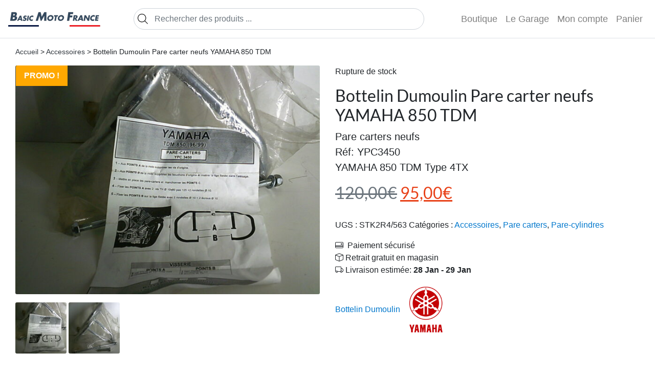

--- FILE ---
content_type: text/html; charset=UTF-8
request_url: https://basicmotofrance.com/produit/bottelin-dumoulin-pare-carter-neufs-yamaha-850-tdm/
body_size: 13557
content:
<!DOCTYPE html>
<html lang="fr-FR">

<head>
	<meta charset="UTF-8">
	<meta name="theme-color" content="#fff">
	<meta name="viewport" content="width=device-width, initial-scale=1">
    <link rel="stylesheet" href="https://basicmotofrance.com/wp-content/themes/custom/assets/scss/theme/style.css?v=1">

	<meta name='robots' content='index, follow, max-image-preview:large, max-snippet:-1, max-video-preview:-1' />

	<title>Bottelin Dumoulin Pare carter neufs YAMAHA 850 TDM - Basic Moto France</title>
	<meta name="description" content="Pare carters neufs  Réf: YPC3450  YAMAHA 850 TDM Type 4TX - Basic Moto France" />
	<link rel="canonical" href="https://basicmotofrance.com/produit/bottelin-dumoulin-pare-carter-neufs-yamaha-850-tdm/" />
	<meta property="og:locale" content="fr_FR" />
	<meta property="og:type" content="article" />
	<meta property="og:title" content="Bottelin Dumoulin Pare carter neufs YAMAHA 850 TDM - Basic Moto France" />
	<meta property="og:description" content="Pare carters neufs  Réf: YPC3450  YAMAHA 850 TDM Type 4TX - Basic Moto France" />
	<meta property="og:url" content="https://basicmotofrance.com/produit/bottelin-dumoulin-pare-carter-neufs-yamaha-850-tdm/" />
	<meta property="og:site_name" content="Basic Moto France" />
	<meta property="article:publisher" content="https://www.facebook.com/basicmotofrance/" />
	<meta property="article:modified_time" content="2025-11-14T08:36:52+00:00" />
	<meta property="og:image" content="https://basicmotofrance.com/images/DSCF0022-3-scaled.jpg" />
	<meta property="og:image:width" content="2560" />
	<meta property="og:image:height" content="1920" />
	<meta property="og:image:type" content="image/jpeg" />
	<meta name="twitter:card" content="summary_large_image" />
	<meta name="twitter:site" content="@BasicMotoF" />
	<meta name="twitter:label1" content="Durée de lecture estimée" />
	<meta name="twitter:data1" content="1 minute" />
	<script type="application/ld+json" class="yoast-schema-graph">{"@context":"https://schema.org","@graph":[{"@type":"WebPage","@id":"https://basicmotofrance.com/produit/bottelin-dumoulin-pare-carter-neufs-yamaha-850-tdm/","url":"https://basicmotofrance.com/produit/bottelin-dumoulin-pare-carter-neufs-yamaha-850-tdm/","name":"Bottelin Dumoulin Pare carter neufs YAMAHA 850 TDM - Basic Moto France","isPartOf":{"@id":"https://basicmotofrance.com/#website"},"primaryImageOfPage":{"@id":"https://basicmotofrance.com/produit/bottelin-dumoulin-pare-carter-neufs-yamaha-850-tdm/#primaryimage"},"image":{"@id":"https://basicmotofrance.com/produit/bottelin-dumoulin-pare-carter-neufs-yamaha-850-tdm/#primaryimage"},"thumbnailUrl":"https://basicmotofrance.com/images/DSCF0022-3-scaled.jpg","datePublished":"2024-01-08T20:04:53+00:00","dateModified":"2025-11-14T08:36:52+00:00","description":"Pare carters neufs Réf: YPC3450 YAMAHA 850 TDM Type 4TX - Basic Moto France","breadcrumb":{"@id":"https://basicmotofrance.com/produit/bottelin-dumoulin-pare-carter-neufs-yamaha-850-tdm/#breadcrumb"},"inLanguage":"fr-FR","potentialAction":[{"@type":"ReadAction","target":["https://basicmotofrance.com/produit/bottelin-dumoulin-pare-carter-neufs-yamaha-850-tdm/"]}]},{"@type":"ImageObject","inLanguage":"fr-FR","@id":"https://basicmotofrance.com/produit/bottelin-dumoulin-pare-carter-neufs-yamaha-850-tdm/#primaryimage","url":"https://basicmotofrance.com/images/DSCF0022-3-scaled.jpg","contentUrl":"https://basicmotofrance.com/images/DSCF0022-3-scaled.jpg","width":2560,"height":1920,"caption":"Digital Camera"},{"@type":"BreadcrumbList","@id":"https://basicmotofrance.com/produit/bottelin-dumoulin-pare-carter-neufs-yamaha-850-tdm/#breadcrumb","itemListElement":[{"@type":"ListItem","position":1,"name":"Accueil","item":"https://basicmotofrance.com/"},{"@type":"ListItem","position":2,"name":"Boutique","item":"https://basicmotofrance.com/boutique/"},{"@type":"ListItem","position":3,"name":"Bottelin Dumoulin Pare carter neufs YAMAHA 850 TDM"}]},{"@type":"WebSite","@id":"https://basicmotofrance.com/#website","url":"https://basicmotofrance.com/","name":"Basic Moto France","description":"","publisher":{"@id":"https://basicmotofrance.com/#organization"},"potentialAction":[{"@type":"SearchAction","target":{"@type":"EntryPoint","urlTemplate":"https://basicmotofrance.com/?s={search_term_string}"},"query-input":{"@type":"PropertyValueSpecification","valueRequired":true,"valueName":"search_term_string"}}],"inLanguage":"fr-FR"},{"@type":"Organization","@id":"https://basicmotofrance.com/#organization","name":"Basic Moto France","url":"https://basicmotofrance.com/","logo":{"@type":"ImageObject","inLanguage":"fr-FR","@id":"https://basicmotofrance.com/#/schema/logo/image/","url":"https://basicmotofrance.com/images/favicon.png","contentUrl":"https://basicmotofrance.com/images/favicon.png","width":558,"height":558,"caption":"Basic Moto France"},"image":{"@id":"https://basicmotofrance.com/#/schema/logo/image/"},"sameAs":["https://www.facebook.com/basicmotofrance/","https://x.com/BasicMotoF","https://www.instagram.com/basicmotofrance/"]}]}</script>


<style id='wp-img-auto-sizes-contain-inline-css'>
img:is([sizes=auto i],[sizes^="auto," i]){contain-intrinsic-size:3000px 1500px}
/*# sourceURL=wp-img-auto-sizes-contain-inline-css */
</style>
<link rel='stylesheet' id='photoswipe-css' href='https://basicmotofrance.com/wp-content/plugins/woocommerce/assets/css/photoswipe/photoswipe.min.css?ver=10.4.3' media='all' />
<link rel='stylesheet' id='photoswipe-default-skin-css' href='https://basicmotofrance.com/wp-content/plugins/woocommerce/assets/css/photoswipe/default-skin/default-skin.min.css?ver=10.4.3' media='all' />
<script src="https://basicmotofrance.com/wp-includes/js/jquery/jquery.min.js?ver=3.7.1" id="jquery-core-js"></script>
<script src="https://basicmotofrance.com/wp-content/plugins/woocommerce/assets/js/flexslider/jquery.flexslider.min.js?ver=2.7.2-wc.10.4.3" id="wc-flexslider-js" defer data-wp-strategy="defer"></script>
<script src="https://basicmotofrance.com/wp-content/plugins/woocommerce/assets/js/photoswipe/photoswipe.min.js?ver=4.1.1-wc.10.4.3" id="wc-photoswipe-js" defer data-wp-strategy="defer"></script>
<script src="https://basicmotofrance.com/wp-content/plugins/woocommerce/assets/js/photoswipe/photoswipe-ui-default.min.js?ver=4.1.1-wc.10.4.3" id="wc-photoswipe-ui-default-js" defer data-wp-strategy="defer"></script>
<script id="wc-single-product-js-extra">
var wc_single_product_params = {"i18n_required_rating_text":"Veuillez s\u00e9lectionner une note","i18n_rating_options":["1\u00a0\u00e9toile sur 5","2\u00a0\u00e9toiles sur 5","3\u00a0\u00e9toiles sur 5","4\u00a0\u00e9toiles sur 5","5\u00a0\u00e9toiles sur 5"],"i18n_product_gallery_trigger_text":"Voir la galerie d\u2019images en plein \u00e9cran","review_rating_required":"yes","flexslider":{"rtl":false,"animation":"slide","smoothHeight":true,"directionNav":false,"controlNav":"thumbnails","slideshow":false,"animationSpeed":500,"animationLoop":false,"allowOneSlide":false},"zoom_enabled":"","zoom_options":[],"photoswipe_enabled":"1","photoswipe_options":{"shareEl":false,"closeOnScroll":false,"history":false,"hideAnimationDuration":0,"showAnimationDuration":0},"flexslider_enabled":"1"};
//# sourceURL=wc-single-product-js-extra
</script>
<script src="https://basicmotofrance.com/wp-content/plugins/woocommerce/assets/js/frontend/single-product.min.js?ver=10.4.3" id="wc-single-product-js" defer data-wp-strategy="defer"></script>
<script src="https://basicmotofrance.com/wp-content/plugins/woocommerce/assets/js/jquery-blockui/jquery.blockUI.min.js?ver=2.7.0-wc.10.4.3" id="wc-jquery-blockui-js" defer data-wp-strategy="defer"></script>
<script src="https://basicmotofrance.com/wp-content/plugins/woocommerce/assets/js/js-cookie/js.cookie.min.js?ver=2.1.4-wc.10.4.3" id="wc-js-cookie-js" defer data-wp-strategy="defer"></script>
<script id="woocommerce-js-extra">
var woocommerce_params = {"ajax_url":"/wp-admin/admin-ajax.php","wc_ajax_url":"/?wc-ajax=%%endpoint%%","i18n_password_show":"Afficher le mot de passe","i18n_password_hide":"Masquer le mot de passe"};
//# sourceURL=woocommerce-js-extra
</script>
<script src="https://basicmotofrance.com/wp-content/plugins/woocommerce/assets/js/frontend/woocommerce.min.js?ver=10.4.3" id="woocommerce-js" defer data-wp-strategy="defer"></script>
		<style>
			.dgwt-wcas-ico-magnifier,.dgwt-wcas-ico-magnifier-handler{max-width:20px}.dgwt-wcas-search-wrapp{max-width:600px}		</style>
			<noscript><style>.woocommerce-product-gallery{ opacity: 1 !important; }</style></noscript>
	<link rel="icon" href="https://basicmotofrance.com/images/cropped-favicon-32x32.png" sizes="32x32" />
<link rel="icon" href="https://basicmotofrance.com/images/cropped-favicon-192x192.png" sizes="192x192" />
<link rel="apple-touch-icon" href="https://basicmotofrance.com/images/cropped-favicon-180x180.png" />
<meta name="msapplication-TileImage" content="https://basicmotofrance.com/images/cropped-favicon-270x270.png" />
		<script src="https://basicmotofrance.com/wp-content/themes/custom/assets/js/bootstrap.min.js"></script>
	<script>
		var _paq = window._paq = window._paq || [];
		/* tracker methods like "setCustomDimension" should be called before "trackPageView" */
		_paq.push(['trackPageView']);
		_paq.push(['enableLinkTracking']);
		(function() {
			var u="https://stat.basicmotofrance.com/";
			_paq.push(['setTrackerUrl', u+'matomo.php']);
			_paq.push(['setSiteId', '1']);
			var d=document, g=d.createElement('script'), s=d.getElementsByTagName('script')[0];
			g.async=true; g.src=u+'matomo.js'; s.parentNode.insertBefore(g,s);
		})();
	</script>
	
<link rel='stylesheet' id='wc-blocks-style-css' href='https://basicmotofrance.com/wp-content/plugins/woocommerce/assets/client/blocks/wc-blocks.css?ver=wc-10.4.3' media='all' />
<style id='global-styles-inline-css'>
:root{--wp--preset--aspect-ratio--square: 1;--wp--preset--aspect-ratio--4-3: 4/3;--wp--preset--aspect-ratio--3-4: 3/4;--wp--preset--aspect-ratio--3-2: 3/2;--wp--preset--aspect-ratio--2-3: 2/3;--wp--preset--aspect-ratio--16-9: 16/9;--wp--preset--aspect-ratio--9-16: 9/16;--wp--preset--color--black: #000000;--wp--preset--color--cyan-bluish-gray: #abb8c3;--wp--preset--color--white: #ffffff;--wp--preset--color--pale-pink: #f78da7;--wp--preset--color--vivid-red: #cf2e2e;--wp--preset--color--luminous-vivid-orange: #ff6900;--wp--preset--color--luminous-vivid-amber: #fcb900;--wp--preset--color--light-green-cyan: #7bdcb5;--wp--preset--color--vivid-green-cyan: #00d084;--wp--preset--color--pale-cyan-blue: #8ed1fc;--wp--preset--color--vivid-cyan-blue: #0693e3;--wp--preset--color--vivid-purple: #9b51e0;--wp--preset--gradient--vivid-cyan-blue-to-vivid-purple: linear-gradient(135deg,rgb(6,147,227) 0%,rgb(155,81,224) 100%);--wp--preset--gradient--light-green-cyan-to-vivid-green-cyan: linear-gradient(135deg,rgb(122,220,180) 0%,rgb(0,208,130) 100%);--wp--preset--gradient--luminous-vivid-amber-to-luminous-vivid-orange: linear-gradient(135deg,rgb(252,185,0) 0%,rgb(255,105,0) 100%);--wp--preset--gradient--luminous-vivid-orange-to-vivid-red: linear-gradient(135deg,rgb(255,105,0) 0%,rgb(207,46,46) 100%);--wp--preset--gradient--very-light-gray-to-cyan-bluish-gray: linear-gradient(135deg,rgb(238,238,238) 0%,rgb(169,184,195) 100%);--wp--preset--gradient--cool-to-warm-spectrum: linear-gradient(135deg,rgb(74,234,220) 0%,rgb(151,120,209) 20%,rgb(207,42,186) 40%,rgb(238,44,130) 60%,rgb(251,105,98) 80%,rgb(254,248,76) 100%);--wp--preset--gradient--blush-light-purple: linear-gradient(135deg,rgb(255,206,236) 0%,rgb(152,150,240) 100%);--wp--preset--gradient--blush-bordeaux: linear-gradient(135deg,rgb(254,205,165) 0%,rgb(254,45,45) 50%,rgb(107,0,62) 100%);--wp--preset--gradient--luminous-dusk: linear-gradient(135deg,rgb(255,203,112) 0%,rgb(199,81,192) 50%,rgb(65,88,208) 100%);--wp--preset--gradient--pale-ocean: linear-gradient(135deg,rgb(255,245,203) 0%,rgb(182,227,212) 50%,rgb(51,167,181) 100%);--wp--preset--gradient--electric-grass: linear-gradient(135deg,rgb(202,248,128) 0%,rgb(113,206,126) 100%);--wp--preset--gradient--midnight: linear-gradient(135deg,rgb(2,3,129) 0%,rgb(40,116,252) 100%);--wp--preset--font-size--small: 13px;--wp--preset--font-size--medium: 20px;--wp--preset--font-size--large: 36px;--wp--preset--font-size--x-large: 42px;--wp--preset--spacing--20: 0.44rem;--wp--preset--spacing--30: 0.67rem;--wp--preset--spacing--40: 1rem;--wp--preset--spacing--50: 1.5rem;--wp--preset--spacing--60: 2.25rem;--wp--preset--spacing--70: 3.38rem;--wp--preset--spacing--80: 5.06rem;--wp--preset--shadow--natural: 6px 6px 9px rgba(0, 0, 0, 0.2);--wp--preset--shadow--deep: 12px 12px 50px rgba(0, 0, 0, 0.4);--wp--preset--shadow--sharp: 6px 6px 0px rgba(0, 0, 0, 0.2);--wp--preset--shadow--outlined: 6px 6px 0px -3px rgb(255, 255, 255), 6px 6px rgb(0, 0, 0);--wp--preset--shadow--crisp: 6px 6px 0px rgb(0, 0, 0);}:where(.is-layout-flex){gap: 0.5em;}:where(.is-layout-grid){gap: 0.5em;}body .is-layout-flex{display: flex;}.is-layout-flex{flex-wrap: wrap;align-items: center;}.is-layout-flex > :is(*, div){margin: 0;}body .is-layout-grid{display: grid;}.is-layout-grid > :is(*, div){margin: 0;}:where(.wp-block-columns.is-layout-flex){gap: 2em;}:where(.wp-block-columns.is-layout-grid){gap: 2em;}:where(.wp-block-post-template.is-layout-flex){gap: 1.25em;}:where(.wp-block-post-template.is-layout-grid){gap: 1.25em;}.has-black-color{color: var(--wp--preset--color--black) !important;}.has-cyan-bluish-gray-color{color: var(--wp--preset--color--cyan-bluish-gray) !important;}.has-white-color{color: var(--wp--preset--color--white) !important;}.has-pale-pink-color{color: var(--wp--preset--color--pale-pink) !important;}.has-vivid-red-color{color: var(--wp--preset--color--vivid-red) !important;}.has-luminous-vivid-orange-color{color: var(--wp--preset--color--luminous-vivid-orange) !important;}.has-luminous-vivid-amber-color{color: var(--wp--preset--color--luminous-vivid-amber) !important;}.has-light-green-cyan-color{color: var(--wp--preset--color--light-green-cyan) !important;}.has-vivid-green-cyan-color{color: var(--wp--preset--color--vivid-green-cyan) !important;}.has-pale-cyan-blue-color{color: var(--wp--preset--color--pale-cyan-blue) !important;}.has-vivid-cyan-blue-color{color: var(--wp--preset--color--vivid-cyan-blue) !important;}.has-vivid-purple-color{color: var(--wp--preset--color--vivid-purple) !important;}.has-black-background-color{background-color: var(--wp--preset--color--black) !important;}.has-cyan-bluish-gray-background-color{background-color: var(--wp--preset--color--cyan-bluish-gray) !important;}.has-white-background-color{background-color: var(--wp--preset--color--white) !important;}.has-pale-pink-background-color{background-color: var(--wp--preset--color--pale-pink) !important;}.has-vivid-red-background-color{background-color: var(--wp--preset--color--vivid-red) !important;}.has-luminous-vivid-orange-background-color{background-color: var(--wp--preset--color--luminous-vivid-orange) !important;}.has-luminous-vivid-amber-background-color{background-color: var(--wp--preset--color--luminous-vivid-amber) !important;}.has-light-green-cyan-background-color{background-color: var(--wp--preset--color--light-green-cyan) !important;}.has-vivid-green-cyan-background-color{background-color: var(--wp--preset--color--vivid-green-cyan) !important;}.has-pale-cyan-blue-background-color{background-color: var(--wp--preset--color--pale-cyan-blue) !important;}.has-vivid-cyan-blue-background-color{background-color: var(--wp--preset--color--vivid-cyan-blue) !important;}.has-vivid-purple-background-color{background-color: var(--wp--preset--color--vivid-purple) !important;}.has-black-border-color{border-color: var(--wp--preset--color--black) !important;}.has-cyan-bluish-gray-border-color{border-color: var(--wp--preset--color--cyan-bluish-gray) !important;}.has-white-border-color{border-color: var(--wp--preset--color--white) !important;}.has-pale-pink-border-color{border-color: var(--wp--preset--color--pale-pink) !important;}.has-vivid-red-border-color{border-color: var(--wp--preset--color--vivid-red) !important;}.has-luminous-vivid-orange-border-color{border-color: var(--wp--preset--color--luminous-vivid-orange) !important;}.has-luminous-vivid-amber-border-color{border-color: var(--wp--preset--color--luminous-vivid-amber) !important;}.has-light-green-cyan-border-color{border-color: var(--wp--preset--color--light-green-cyan) !important;}.has-vivid-green-cyan-border-color{border-color: var(--wp--preset--color--vivid-green-cyan) !important;}.has-pale-cyan-blue-border-color{border-color: var(--wp--preset--color--pale-cyan-blue) !important;}.has-vivid-cyan-blue-border-color{border-color: var(--wp--preset--color--vivid-cyan-blue) !important;}.has-vivid-purple-border-color{border-color: var(--wp--preset--color--vivid-purple) !important;}.has-vivid-cyan-blue-to-vivid-purple-gradient-background{background: var(--wp--preset--gradient--vivid-cyan-blue-to-vivid-purple) !important;}.has-light-green-cyan-to-vivid-green-cyan-gradient-background{background: var(--wp--preset--gradient--light-green-cyan-to-vivid-green-cyan) !important;}.has-luminous-vivid-amber-to-luminous-vivid-orange-gradient-background{background: var(--wp--preset--gradient--luminous-vivid-amber-to-luminous-vivid-orange) !important;}.has-luminous-vivid-orange-to-vivid-red-gradient-background{background: var(--wp--preset--gradient--luminous-vivid-orange-to-vivid-red) !important;}.has-very-light-gray-to-cyan-bluish-gray-gradient-background{background: var(--wp--preset--gradient--very-light-gray-to-cyan-bluish-gray) !important;}.has-cool-to-warm-spectrum-gradient-background{background: var(--wp--preset--gradient--cool-to-warm-spectrum) !important;}.has-blush-light-purple-gradient-background{background: var(--wp--preset--gradient--blush-light-purple) !important;}.has-blush-bordeaux-gradient-background{background: var(--wp--preset--gradient--blush-bordeaux) !important;}.has-luminous-dusk-gradient-background{background: var(--wp--preset--gradient--luminous-dusk) !important;}.has-pale-ocean-gradient-background{background: var(--wp--preset--gradient--pale-ocean) !important;}.has-electric-grass-gradient-background{background: var(--wp--preset--gradient--electric-grass) !important;}.has-midnight-gradient-background{background: var(--wp--preset--gradient--midnight) !important;}.has-small-font-size{font-size: var(--wp--preset--font-size--small) !important;}.has-medium-font-size{font-size: var(--wp--preset--font-size--medium) !important;}.has-large-font-size{font-size: var(--wp--preset--font-size--large) !important;}.has-x-large-font-size{font-size: var(--wp--preset--font-size--x-large) !important;}
/*# sourceURL=global-styles-inline-css */
</style>
</head>
<body>
	
<nav id="main-nav">
    <a href="/">
        <img src="https://basicmotofrance.com/images/logo.png"
            height="30" alt="home">
    </a>
    <button class="navbar-toggler" type="button" data-toggle="collapse" data-target="#navbarNav"
        aria-controls="navbarNav" aria-expanded="false" aria-label="Toggle navigation">
        <span class="navbar-toggler-icon"></span>
    </button>
    <div id="navbarNav" class="collapse navbar-collapse">
        <ul id="menu-primary" class="navbar-nav w-100 navbar-expand-lg">
            <li id="main-search" class="nav-item" style="width: 100%;">
                <div  class="dgwt-wcas-search-wrapp dgwt-wcas-no-submit woocommerce dgwt-wcas-style-solaris js-dgwt-wcas-layout-classic dgwt-wcas-layout-classic js-dgwt-wcas-mobile-overlay-disabled">
		<form class="dgwt-wcas-search-form" role="search" action="https://basicmotofrance.com/" method="get">
		<div class="dgwt-wcas-sf-wrapp">
							<svg
					class="dgwt-wcas-ico-magnifier" xmlns="http://www.w3.org/2000/svg"
					xmlns:xlink="http://www.w3.org/1999/xlink" x="0px" y="0px"
					viewBox="0 0 51.539 51.361" xml:space="preserve">
					<path 						d="M51.539,49.356L37.247,35.065c3.273-3.74,5.272-8.623,5.272-13.983c0-11.742-9.518-21.26-21.26-21.26 S0,9.339,0,21.082s9.518,21.26,21.26,21.26c5.361,0,10.244-1.999,13.983-5.272l14.292,14.292L51.539,49.356z M2.835,21.082 c0-10.176,8.249-18.425,18.425-18.425s18.425,8.249,18.425,18.425S31.436,39.507,21.26,39.507S2.835,31.258,2.835,21.082z"/>
				</svg>
							<label class="screen-reader-text"
				for="dgwt-wcas-search-input-1">
				Recherche de produits			</label>

			<input
				id="dgwt-wcas-search-input-1"
				type="search"
				class="dgwt-wcas-search-input"
				name="s"
				value=""
				placeholder="Rechercher des produits ..."
				autocomplete="off"
							/>
			<div class="dgwt-wcas-preloader"></div>

			<div class="dgwt-wcas-voice-search"></div>

			
			<input type="hidden" name="post_type" value="product"/>
			<input type="hidden" name="dgwt_wcas" value="1"/>

			
					</div>
	</form>
</div>
            </li>
            <li class="nav-item">
                <a title="Boutique"
                    href="https://basicmotofrance.com/boutique"
                    class="nav-link">Boutique</a>
            </li>
            <li class="nav-item">
                <a title="Le Garage"
                    href="https://basicmotofrance.com/le-garage"
                    class="nav-link">Le Garage</a>
            </li>
            <li class="nav-item">
                <a title="Mon compte"
                    href="https://basicmotofrance.com/mon-compte"
                    class="nav-link">Mon compte</a>
            </li>
            <li class="nav-item">
                <a class="nav-link"
                    href="https://basicmotofrance.com/panier/"
                    title="View your shopping cart">
                    Panier                </a>
            </li>
        </ul>
    </div>
</nav>
	

			<main class="container-fluid single-product">
			<div class="py-3 col-12">
				<nav class="woocommerce-breadcrumb" aria-label="Breadcrumb"><a href="https://basicmotofrance.com/boutique">Accueil</a> &gt; <a href="https://basicmotofrance.com/categorie/accessories/">Accessoires</a> &gt; Bottelin Dumoulin Pare carter neufs YAMAHA 850 TDM</nav>			</div>
			<div class="woocommerce-notices-wrapper"></div><div id="product-24019" class="product type-product post-24019 status-publish first outofstock product_cat-accessories product_cat-pare-carters product_cat-pare-cylindres has-post-thumbnail sale shipping-taxable purchasable product-type-simple">

	
	<span class="onsale">Promo !</span>
	<div class="woocommerce-product-gallery woocommerce-product-gallery--with-images woocommerce-product-gallery--columns-4 images" data-columns="4" style="opacity: 0; transition: opacity .25s ease-in-out;">
	<div class="woocommerce-product-gallery__wrapper">
		<div data-thumb="https://basicmotofrance.com/images/DSCF0022-3-100x100.jpg" data-thumb-alt="Bottelin Dumoulin Pare carter neufs YAMAHA 850 TDM" data-thumb-srcset="https://basicmotofrance.com/images//DSCF0022-3-100x100.jpg 100w, https://basicmotofrance.com/images//DSCF0022-3-150x150.jpg 150w, https://basicmotofrance.com/images//DSCF0022-3-300x300.jpg 300w"  data-thumb-sizes="(max-width: 100px) 100vw, 100px" class="woocommerce-product-gallery__image"><a href="https://basicmotofrance.com/images/DSCF0022-3-scaled.jpg"><img width="650" height="488" src="https://basicmotofrance.com/images/DSCF0022-3-650x488.jpg" class="wp-post-image" alt="Bottelin Dumoulin Pare carter neufs YAMAHA 850 TDM" data-caption="Digital Camera" data-src="https://basicmotofrance.com/images/DSCF0022-3-scaled.jpg" data-large_image="https://basicmotofrance.com/images/DSCF0022-3-scaled.jpg" data-large_image_width="2560" data-large_image_height="1920" decoding="async" fetchpriority="high" srcset="https://basicmotofrance.com/images//DSCF0022-3-650x488.jpg 650w, https://basicmotofrance.com/images//DSCF0022-3-300x225.jpg 300w, https://basicmotofrance.com/images//DSCF0022-3-1024x768.jpg 1024w, https://basicmotofrance.com/images//DSCF0022-3-768x576.jpg 768w, https://basicmotofrance.com/images//DSCF0022-3-1536x1152.jpg 1536w, https://basicmotofrance.com/images//DSCF0022-3-2048x1536.jpg 2048w, https://basicmotofrance.com/images//DSCF0022-3-64x48.jpg 64w" sizes="(max-width: 650px) 100vw, 650px" title="Bottelin Dumoulin Pare carter neufs YAMAHA 850 TDM" /></a></div><div data-thumb="https://basicmotofrance.com/images/DSCF0021-3-100x100.jpg" data-thumb-alt="Bottelin Dumoulin Pare carter neufs YAMAHA 850 TDM – Image 2" data-thumb-srcset="https://basicmotofrance.com/images//DSCF0021-3-100x100.jpg 100w, https://basicmotofrance.com/images//DSCF0021-3-150x150.jpg 150w, https://basicmotofrance.com/images//DSCF0021-3-300x300.jpg 300w"  data-thumb-sizes="(max-width: 100px) 100vw, 100px" class="woocommerce-product-gallery__image"><a href="https://basicmotofrance.com/images/DSCF0021-3-scaled.jpg"><img width="650" height="488" src="https://basicmotofrance.com/images/DSCF0021-3-650x488.jpg" class="" alt="Bottelin Dumoulin Pare carter neufs YAMAHA 850 TDM" data-caption="Digital Camera" data-src="https://basicmotofrance.com/images/DSCF0021-3-scaled.jpg" data-large_image="https://basicmotofrance.com/images/DSCF0021-3-scaled.jpg" data-large_image_width="2560" data-large_image_height="1920" decoding="async" srcset="https://basicmotofrance.com/images//DSCF0021-3-650x488.jpg 650w, https://basicmotofrance.com/images//DSCF0021-3-300x225.jpg 300w, https://basicmotofrance.com/images//DSCF0021-3-1024x768.jpg 1024w, https://basicmotofrance.com/images//DSCF0021-3-768x576.jpg 768w, https://basicmotofrance.com/images//DSCF0021-3-1536x1152.jpg 1536w, https://basicmotofrance.com/images//DSCF0021-3-2048x1536.jpg 2048w, https://basicmotofrance.com/images//DSCF0021-3-64x48.jpg 64w" sizes="(max-width: 650px) 100vw, 650px" title="Bottelin Dumoulin Pare carter neufs YAMAHA 850 TDM" /></a></div>	</div>
</div>

	<div class="summary entry-summary">
		<h1 class="product_title entry-title">Bottelin Dumoulin Pare carter neufs YAMAHA 850 TDM</h1><p class="price"><del aria-hidden="true"><span class="woocommerce-Price-amount amount"><bdi>120,00<span class="woocommerce-Price-currencySymbol">&euro;</span></bdi></span></del> <span class="screen-reader-text">Le prix initial était : 120,00&euro;.</span><ins aria-hidden="true"><span class="woocommerce-Price-amount amount"><bdi>95,00<span class="woocommerce-Price-currencySymbol">&euro;</span></bdi></span></ins><span class="screen-reader-text">Le prix actuel est : 95,00&euro;.</span></p>
<div class="woocommerce-product-details__short-description">
	<p>Pare carters neufs</p>
<p>Réf: YPC3450</p>
<p>YAMAHA 850 TDM Type 4TX</p>
</div>
<p class="stock out-of-stock">Rupture de stock</p>
<div class="product_meta">

	
	
		<span class="sku_wrapper">UGS : <span class="sku">STK2R4/563</span></span>

	
	<span class="posted_in">Catégories : <a href="https://basicmotofrance.com/categorie/accessories/" rel="tag">Accessoires</a>, <a href="https://basicmotofrance.com/categorie/pare-carters/" rel="tag">Pare carters</a>, <a href="https://basicmotofrance.com/categorie/pare-cylindres/" rel="tag">Pare-cylindres</a></span>
	
	
</div>
<div class="advantages-info">
			<p>
              <span class="icon baseline">
                 <svg xmlns="http://www.w3.org/2000/svg" viewBox="0 0 16 16">
                 	<path d="M11 5.5a.5.5 0 0 1 .5-.5h2a.5.5 0 0 1 .5.5v1a.5.5 0 0 1-.5.5h-2a.5.5 0 0 1-.5-.5v-1z"/>
                    <path d="M2 2a2 2 0 0 0-2 2v8a2 2 0 0 0 2 2h12a2 2 0 0 0 2-2V4a2 2 0 0 0-2-2H2zm13 2v5H1V4a1 1 0 0 1 1-1h12a1 1 0 0 1 1 1zm-1 9H2a1 1 0 0 1-1-1v-1h14v1a1 1 0 0 1-1 1z"/>
                 </svg>
              </span>
              Paiement sécurisé
            </p>
			<p>
              <span class="icon baseline">
                <svg xmlns="http://www.w3.org/2000/svg" class="bi" viewBox="0 0 16 16">
                  <path d="M8.186 1.113a.5.5 0 0 0-.372 0L1.846 3.5 8 5.961 14.154 3.5 8.186 1.113zM15 4.239l-6.5 2.6v7.922l6.5-2.6V4.24zM7.5 14.762V6.838L1 4.239v7.923l6.5 2.6zM7.443.184a1.5 1.5 0 0 1 1.114 0l7.129 2.852A.5.5 0 0 1 16 3.5v8.662a1 1 0 0 1-.629.928l-7.185 2.874a.5.5 0 0 1-.372 0L.63 13.09a1 1 0 0 1-.63-.928V3.5a.5.5 0 0 1 .314-.464L7.443.184z"/>
                </svg>
              </span>Retrait gratuit en magasin
            </p>
			<p>
              <span class="icon baseline">
                <svg xmlns="http://www.w3.org/2000/svg" class="bi" viewBox="0 0 16 16">
                  <path d="M0 3.5A1.5 1.5 0 0 1 1.5 2h9A1.5 1.5 0 0 1 12 3.5V5h1.02a1.5 1.5 0 0 1 1.17.563l1.481 1.85a1.5 1.5 0 0 1 .329.938V10.5a1.5 1.5 0 0 1-1.5 1.5H14a2 2 0 1 1-4 0H5a2 2 0 1 1-3.998-.085A1.5 1.5 0 0 1 0 10.5v-7zm1.294 7.456A1.999 1.999 0 0 1 4.732 11h5.536a2.01 2.01 0 0 1 .732-.732V3.5a.5.5 0 0 0-.5-.5h-9a.5.5 0 0 0-.5.5v7a.5.5 0 0 0 .294.456zM12 10a2 2 0 0 1 1.732 1h.768a.5.5 0 0 0 .5-.5V8.35a.5.5 0 0 0-.11-.312l-1.48-1.85A.5.5 0 0 0 13.02 6H12v4zm-9 1a1 1 0 1 0 0 2 1 1 0 0 0 0-2zm9 0a1 1 0 1 0 0 2 1 1 0 0 0 0-2z"/>
                </svg>
            </span>Livraison estimée: <b>28 Jan - 29 Jan</b></p>
		</div><div class="pwb-single-product-brands pwb-clearfix"><a href="https://basicmotofrance.com/marques/bottelin-dumoulin/" title="View brand">Bottelin Dumoulin</a><a href="https://basicmotofrance.com/marques/yamaha/" title="Yamaha"><img width="150" height="150" src="https://basicmotofrance.com/images/yamaha-logo.png" class="attachment-thumbnail size-thumbnail" alt="Bottelin Dumoulin Pare carter neufs YAMAHA 850 TDM" decoding="async" srcset="https://basicmotofrance.com/images/yamaha-logo.png 1600w, https://basicmotofrance.com/images/yamaha-logo-300x300.png 300w, https://basicmotofrance.com/images/yamaha-logo-100x100.png 100w, https://basicmotofrance.com/images/yamaha-logo-650x650.png 650w, https://basicmotofrance.com/images/yamaha-logo-64x64.png 64w" sizes="(max-width: 150px) 100vw, 150px" title="Bottelin Dumoulin Pare carter neufs YAMAHA 850 TDM" /></a></div>	</div>

	
	<div class="woocommerce-tabs wc-tabs-wrapper">
		<ul class="tabs wc-tabs" role="tablist">
							<li role="presentation" class="description_tab" id="tab-title-description">
					<a href="#tab-description" role="tab" aria-controls="tab-description">
						Description					</a>
				</li>
							<li role="presentation" class="additional_information_tab" id="tab-title-additional_information">
					<a href="#tab-additional_information" role="tab" aria-controls="tab-additional_information">
						Informations complémentaires					</a>
				</li>
					</ul>
					<div class="woocommerce-Tabs-panel woocommerce-Tabs-panel--description panel entry-content wc-tab" id="tab-description" role="tabpanel" aria-labelledby="tab-title-description">
				

<p>Pare carters neufs</p>
<p>Réf: YPC 3450</p>
<p>YAMAHA 850 TDM  Type 4TX</p>
			</div>
					<div class="woocommerce-Tabs-panel woocommerce-Tabs-panel--additional_information panel entry-content wc-tab" id="tab-additional_information" role="tabpanel" aria-labelledby="tab-title-additional_information">
				

<table class="woocommerce-product-attributes shop_attributes" aria-label="Détails du produit">
			<tr class="woocommerce-product-attributes-item woocommerce-product-attributes-item--weight">
			<th class="woocommerce-product-attributes-item__label" scope="row">Poids</th>
			<td class="woocommerce-product-attributes-item__value">7 kg</td>
		</tr>
	</table>
			</div>
		
			</div>


	<section class="related products">

					<h2>Produits similaires</h2>
				<ul class="products columns-4">

			
					<li class="product type-product post-895 status-publish first instock product_cat-accessories has-post-thumbnail sale shipping-taxable purchasable product-type-simple">
	<a href="https://basicmotofrance.com/produit/housse-moto-exterieur-houssxxl01/" class="woocommerce-LoopProduct-link">
        <div class="product-card">
	<span class="onsale">Promo !</span>
	<img width="300" height="300" src="https://basicmotofrance.com/images/HOUSSL01_1-300x300.jpg" class="attachment-woocommerce_thumbnail size-woocommerce_thumbnail" alt="Housse moto extérieur HOUSSXXL01" decoding="async" loading="lazy" srcset="https://basicmotofrance.com/images/HOUSSL01_1-300x300.jpg 300w, https://basicmotofrance.com/images/HOUSSL01_1-100x100.jpg 100w" sizes="auto, (max-width: 300px) 100vw, 300px" title="Housse moto extérieur HOUSSXXL01" /><h2 class="woocommerce-loop-product__title">Housse moto extérieur HOUSSXXL01</h2>
	<span class="price"><del aria-hidden="true"><span class="woocommerce-Price-amount amount"><bdi>59,94<span class="woocommerce-Price-currencySymbol">&euro;</span></bdi></span></del> <span class="screen-reader-text">Le prix initial était : 59,94&euro;.</span><ins aria-hidden="true"><span class="woocommerce-Price-amount amount"><bdi>54,50<span class="woocommerce-Price-currencySymbol">&euro;</span></bdi></span></ins><span class="screen-reader-text">Le prix actuel est : 54,50&euro;.</span></span>
</div></a></li>

			
					<li class="product type-product post-16351 status-publish instock product_cat-accessories product_cat-bagagerie has-post-thumbnail shipping-taxable purchasable product-type-simple">
	<a href="https://basicmotofrance.com/produit/sangles-moto-lot-de-deux/" class="woocommerce-LoopProduct-link">
        <div class="product-card"><img width="279" height="300" src="https://basicmotofrance.com/images/88SANGLENO_2-279x300.jpg" class="attachment-woocommerce_thumbnail size-woocommerce_thumbnail" alt="Sangles moto (lot de deux)" decoding="async" loading="lazy" title="Sangles moto (lot de deux)" /><h2 class="woocommerce-loop-product__title">Sangles moto (lot de deux)</h2>
	<span class="price"><span class="woocommerce-Price-amount amount"><bdi>24,00<span class="woocommerce-Price-currencySymbol">&euro;</span></bdi></span></span>
</div></a></li>

			
					<li class="product type-product post-21035 status-publish instock product_cat-accessories product_cat-bagagerie product_cat-carrosseries product_cat-entretien has-post-thumbnail shipping-taxable purchasable product-type-simple">
	<a href="https://basicmotofrance.com/produit/platine-givi-neuve-m3/" class="woocommerce-LoopProduct-link">
        <div class="product-card"><img width="300" height="300" src="https://basicmotofrance.com/images/platineM31-scaled-300x300.jpg" class="attachment-woocommerce_thumbnail size-woocommerce_thumbnail" alt="Platine GIVI  M3" decoding="async" loading="lazy" srcset="https://basicmotofrance.com/images/platineM31-scaled-300x300.jpg 300w, https://basicmotofrance.com/images/platineM31-scaled-100x100.jpg 100w" sizes="auto, (max-width: 300px) 100vw, 300px" title="Platine GIVI  M3" /><h2 class="woocommerce-loop-product__title">Platine GIVI  M3</h2>
	<span class="price"><span class="woocommerce-Price-amount amount"><bdi>50,00<span class="woocommerce-Price-currencySymbol">&euro;</span></bdi></span></span>
</div></a></li>

			
					<li class="product type-product post-22375 status-publish last instock product_cat-accessories product_cat-bagagerie product_cat-carrosseries has-post-thumbnail sale shipping-taxable purchasable product-type-simple">
	<a href="https://basicmotofrance.com/produit/poignee-arriere-droite-neuve-x-adv-750/" class="woocommerce-LoopProduct-link">
        <div class="product-card">
	<span class="onsale">Promo !</span>
	<img width="300" height="300" src="https://basicmotofrance.com/images/DSCF0212-300x300.jpg" class="attachment-woocommerce_thumbnail size-woocommerce_thumbnail" alt="Poignée arrière droite neuve  X-ADV 750" decoding="async" loading="lazy" srcset="https://basicmotofrance.com/images//DSCF0212-300x300.jpg 300w, https://basicmotofrance.com/images//DSCF0212-150x150.jpg 150w, https://basicmotofrance.com/images//DSCF0212-100x100.jpg 100w" sizes="auto, (max-width: 300px) 100vw, 300px" title="Poignée arrière droite neuve  X-ADV 750" /><h2 class="woocommerce-loop-product__title">Poignée arrière droite neuve  X-ADV 750</h2>
	<span class="price"><del aria-hidden="true"><span class="woocommerce-Price-amount amount"><bdi>293,00<span class="woocommerce-Price-currencySymbol">&euro;</span></bdi></span></del> <span class="screen-reader-text">Le prix initial était : 293,00&euro;.</span><ins aria-hidden="true"><span class="woocommerce-Price-amount amount"><bdi>120,00<span class="woocommerce-Price-currencySymbol">&euro;</span></bdi></span></ins><span class="screen-reader-text">Le prix actuel est : 120,00&euro;.</span></span>
</div></a></li>

			
		</ul>

	</section>
	</div>

		</main>
	
	
	
<footer
	class="footer mt-5">
	<img src="https://basicmotofrance.com/wp-content/themes/custom/assets/img/team-bmf.png"
		alt="Team Basic" />
	<div class="container">
		<nav id="footer-nav">
			<ul class="nav justify-content-center">
				<li class="nav-item">
					<a title="Mon compte"
						href="https://basicmotofrance.com/mon-compte"
						class="nav-link">
						Mon compte					</a>
				</li>
				<li class="nav-item">
					<a title="Conditions générales de vente"
						href="https://basicmotofrance.com/conditions-generales-de-vente"
						class="nav-link">Conditions générales de vente</a>
				</li>
				<li class="nav-item">
					<a title="Mentions Légales"
						href="https://basicmotofrance.com/mentions-legales"
						class="nav-link">Mentions Légales</a>
				</li>
				<li class="nav-item">
					<a title="Politique de confidentialité"
						href="https://basicmotofrance.com/politique-de-confidentialite"
						class="nav-link">Politique de confidentialité</a>
				</li>
			</ul>
		</nav>
		<div class="external">
			<a href="https://www.facebook.com/basicmotofrance/">
				<svg viewBox="0 0 112 112" width="40" height="40" xmlns="http://www.w3.org/2000/svg">
					<circle cx="56" cy="56" r="56" fill="#fff" />
					<path d="M70 58H60v37H45V58h-7V45h7v-8c0-6 3-15 15-15h12v12h-9c-1 0-3 1-3 4v7h12l-2 13z"
						fill="#002541" />
				</svg>
			</a>
			<a href="https://twitter.com/BasicMotoF">
				<svg viewBox="0 0 112 112" width="40" height="40" xmlns="http://www.w3.org/2000/svg">
					<circle cx="56" cy="56" r="56" fill="#fff" />
					<path
						d="M90 40l-7 2c3-1 5-4 6-7l-9 3a13 13 0 00-23 12c-11 0-21-5-27-14a13 13 0 004 18l-6-1c0 6 4 12 10 13a13 13 0 01-6 0c2 6 7 9 13 10a27 27 0 01-20 5c6 4 13 6 21 6a38 38 0 0038-40c2-2 5-4 6-7z"
						fill="#002541" />
				</svg>
			</a>
			<a href="https://www.instagram.com/basicmotofrance/">
				<svg xmlns="http://www.w3.org/2000/svg" viewBox="0 0 252 252" width="40" height="40">
					<g fill="none" stroke-miterlimit="10" font-family="none" font-size="none"
						style="mix-blend-mode:normal">
						<path d="M0 252V0h252v252z" fill="none" />
						<path d="M126 252a126 126 0 110-252 126 126 0 110 252z" fill="#fff" />
						<path
							d="M90 37c-29 0-53 24-53 53v72c0 29 24 53 53 53h72c29 0 53-24 53-53V90c0-29-24-53-53-53zm0 8h72c25 0 45 20 45 45v72c0 25-20 45-45 45H90c-25 0-45-20-45-45V90c0-25 20-45 45-45zm84 25a8 8 0 100 16 8 8 0 000-16zm-48 12a44 44 0 100 88 44 44 0 000-88zm0 8a36 36 0 110 72 36 36 0 010-72z"
							fill="#002541" />
					</g>
				</svg>
			</a>
		</div>
		<p class="text-center text-muted">&copy;
			 Basic Moto France
		</p>
	</div>
</footer>



<script type="speculationrules">
{"prefetch":[{"source":"document","where":{"and":[{"href_matches":"/*"},{"not":{"href_matches":["/wp-*.php","/wp-admin/*","/images/*","/wp-content/*","/wp-content/plugins/*","/wp-content/themes/custom/*","/*\\?(.+)"]}},{"not":{"selector_matches":"a[rel~=\"nofollow\"]"}},{"not":{"selector_matches":".no-prefetch, .no-prefetch a"}}]},"eagerness":"conservative"}]}
</script>
<script type="application/ld+json">{"@context":"https://schema.org/","@graph":[{"@context":"https://schema.org/","@type":"BreadcrumbList","itemListElement":[{"@type":"ListItem","position":1,"item":{"name":"Accueil","@id":"https://basicmotofrance.com/boutique"}},{"@type":"ListItem","position":2,"item":{"name":"Accessoires","@id":"https://basicmotofrance.com/categorie/accessories/"}},{"@type":"ListItem","position":3,"item":{"name":"Bottelin Dumoulin Pare carter neufs YAMAHA 850 TDM","@id":"https://basicmotofrance.com/produit/bottelin-dumoulin-pare-carter-neufs-yamaha-850-tdm/"}}]},{"@context":"https://schema.org/","@type":"Product","@id":"https://basicmotofrance.com/produit/bottelin-dumoulin-pare-carter-neufs-yamaha-850-tdm/#product","name":"Bottelin Dumoulin Pare carter neufs YAMAHA 850 TDM","url":"https://basicmotofrance.com/produit/bottelin-dumoulin-pare-carter-neufs-yamaha-850-tdm/","description":"Pare carters neufs\r\n\r\nR\u00e9f: YPC3450\r\n\r\nYAMAHA 850 TDM Type 4TX","image":"https://basicmotofrance.com/images/DSCF0022-3-scaled.jpg","sku":"STK2R4/563","offers":[{"@type":"Offer","priceSpecification":[{"@type":"UnitPriceSpecification","price":"95.00","priceCurrency":"EUR","valueAddedTaxIncluded":false,"validThrough":"2027-12-31"},{"@type":"UnitPriceSpecification","price":"120.00","priceCurrency":"EUR","valueAddedTaxIncluded":false,"validThrough":"2027-12-31","priceType":"https://schema.org/ListPrice"}],"priceValidUntil":"2027-12-31","availability":"https://schema.org/OutOfStock","url":"https://basicmotofrance.com/produit/bottelin-dumoulin-pare-carter-neufs-yamaha-850-tdm/","seller":{"@type":"Organization","name":"Basic Moto France","url":"https://basicmotofrance.com"}}],"brand":[{"@type":"Brand","name":"Bottelin Dumoulin"},{"@type":"Brand","name":"Yamaha"}]}]}</script>
<div id="photoswipe-fullscreen-dialog" class="pswp" tabindex="-1" role="dialog" aria-modal="true" aria-hidden="true" aria-label="Image plein écran">
	<div class="pswp__bg"></div>
	<div class="pswp__scroll-wrap">
		<div class="pswp__container">
			<div class="pswp__item"></div>
			<div class="pswp__item"></div>
			<div class="pswp__item"></div>
		</div>
		<div class="pswp__ui pswp__ui--hidden">
			<div class="pswp__top-bar">
				<div class="pswp__counter"></div>
				<button class="pswp__button pswp__button--zoom" aria-label="Zoomer/Dézoomer"></button>
				<button class="pswp__button pswp__button--fs" aria-label="Basculer en plein écran"></button>
				<button class="pswp__button pswp__button--share" aria-label="Partagez"></button>
				<button class="pswp__button pswp__button--close" aria-label="Fermer (Echap)"></button>
				<div class="pswp__preloader">
					<div class="pswp__preloader__icn">
						<div class="pswp__preloader__cut">
							<div class="pswp__preloader__donut"></div>
						</div>
					</div>
				</div>
			</div>
			<div class="pswp__share-modal pswp__share-modal--hidden pswp__single-tap">
				<div class="pswp__share-tooltip"></div>
			</div>
			<button class="pswp__button pswp__button--arrow--left" aria-label="Précédent (flèche  gauche)"></button>
			<button class="pswp__button pswp__button--arrow--right" aria-label="Suivant (flèche droite)"></button>
			<div class="pswp__caption">
				<div class="pswp__caption__center"></div>
			</div>
		</div>
	</div>
</div>
<script id="jquery-dgwt-wcas-js-extra">
var dgwt_wcas = {"labels":{"product_plu":"Produits","vendor":"Vendeur","vendor_plu":"Vendeurs","sku_label":"UGS:","sale_badge":"Promo","vendor_sold_by":"Vendu par\u00a0:","featured_badge":"Mis en avant","in":"dans","read_more":"continuer la lecture","no_results":"\"Aucun r\\u00e9sultat\"","no_results_default":"Aucun r\u00e9sultat","show_more":"Voir plus ...","show_more_details":"Voir plus ...","search_placeholder":"Rechercher des produits ...","submit":"Search","search_hist":"Your search history","search_hist_clear":"Clear","mob_overlay_label":"Open search in the mobile overlay","tax_product_cat_plu":"Cat\u00e9gories","tax_product_cat":"Cat\u00e9gorie","tax_product_tag_plu":"\u00c9tiquettes","tax_product_tag":"Tag"},"ajax_search_endpoint":"/?wc-ajax=dgwt_wcas_ajax_search","ajax_details_endpoint":"/?wc-ajax=dgwt_wcas_result_details","ajax_prices_endpoint":"/?wc-ajax=dgwt_wcas_get_prices","action_search":"dgwt_wcas_ajax_search","action_result_details":"dgwt_wcas_result_details","action_get_prices":"dgwt_wcas_get_prices","min_chars":"2","width":"auto","show_details_panel":"","show_images":"","show_price":"","show_desc":"","show_sale_badge":"","show_featured_badge":"","dynamic_prices":"","is_rtl":"","show_preloader":"1","show_headings":"1","preloader_url":"","taxonomy_brands":"","img_url":"https://basicmotofrance.com/wp-content/plugins/ajax-search-for-woocommerce/assets/img/","is_premium":"","layout_breakpoint":"992","mobile_overlay_breakpoint":"992","mobile_overlay_wrapper":"body","mobile_overlay_delay":"0","debounce_wait_ms":"400","send_ga_events":"1","enable_ga_site_search_module":"","magnifier_icon":"\t\t\t\t\u003Csvg\n\t\t\t\t\tclass=\"\" xmlns=\"http://www.w3.org/2000/svg\"\n\t\t\t\t\txmlns:xlink=\"http://www.w3.org/1999/xlink\" x=\"0px\" y=\"0px\"\n\t\t\t\t\tviewBox=\"0 0 51.539 51.361\" xml:space=\"preserve\"\u003E\n\t\t\t\t\t\u003Cpath \t\t\t\t\t\td=\"M51.539,49.356L37.247,35.065c3.273-3.74,5.272-8.623,5.272-13.983c0-11.742-9.518-21.26-21.26-21.26 S0,9.339,0,21.082s9.518,21.26,21.26,21.26c5.361,0,10.244-1.999,13.983-5.272l14.292,14.292L51.539,49.356z M2.835,21.082 c0-10.176,8.249-18.425,18.425-18.425s18.425,8.249,18.425,18.425S31.436,39.507,21.26,39.507S2.835,31.258,2.835,21.082z\"/\u003E\n\t\t\t\t\u003C/svg\u003E\n\t\t\t\t","magnifier_icon_pirx":"\t\t\t\t\u003Csvg\n\t\t\t\t\tclass=\"\" xmlns=\"http://www.w3.org/2000/svg\" width=\"18\" height=\"18\" viewBox=\"0 0 18 18\"\u003E\n\t\t\t\t\t\u003Cpath  d=\" M 16.722523,17.901412 C 16.572585,17.825208 15.36088,16.670476 14.029846,15.33534 L 11.609782,12.907819 11.01926,13.29667 C 8.7613237,14.783493 5.6172703,14.768302 3.332423,13.259528 -0.07366363,11.010358 -1.0146502,6.5989684 1.1898146,3.2148776\n\t\t\t\t\t1.5505179,2.6611594 2.4056498,1.7447266 2.9644271,1.3130497 3.4423015,0.94387379 4.3921825,0.48568469 5.1732652,0.2475835 5.886299,0.03022609 6.1341883,0 7.2037391,0 8.2732897,0 8.521179,0.03022609 9.234213,0.2475835 c 0.781083,0.23810119 1.730962,0.69629029 2.208837,1.0654662\n\t\t\t\t\t0.532501,0.4113763 1.39922,1.3400096 1.760153,1.8858877 1.520655,2.2998531 1.599025,5.3023778 0.199549,7.6451086 -0.208076,0.348322 -0.393306,0.668209 -0.411622,0.710863 -0.01831,0.04265 1.065556,1.18264 2.408603,2.533307 1.343046,1.350666 2.486621,2.574792 2.541278,2.720279 0.282475,0.7519\n\t\t\t\t\t-0.503089,1.456506 -1.218488,1.092917 z M 8.4027892,12.475062 C 9.434946,12.25579 10.131043,11.855461 10.99416,10.984753 11.554519,10.419467 11.842507,10.042366 12.062078,9.5863882 12.794223,8.0659672 12.793657,6.2652398 12.060578,4.756293 11.680383,3.9737304 10.453587,2.7178427\n\t\t\t\t\t9.730569,2.3710306 8.6921295,1.8729196 8.3992147,1.807606 7.2037567,1.807606 6.0082984,1.807606 5.7153841,1.87292 4.6769446,2.3710306 3.9539263,2.7178427 2.7271301,3.9737304 2.3469352,4.756293 1.6138384,6.2652398 1.6132726,8.0659672 2.3454252,9.5863882 c 0.4167354,0.8654208 1.5978784,2.0575608\n\t\t\t\t\t2.4443766,2.4671358 1.0971012,0.530827 2.3890403,0.681561 3.6130134,0.421538 z\n\t\t\t\t\t\"/\u003E\n\t\t\t\t\u003C/svg\u003E\n\t\t\t\t","history_icon":"\t\t\t\t\u003Csvg class=\"\" xmlns=\"http://www.w3.org/2000/svg\" width=\"18\" height=\"16\"\u003E\n\t\t\t\t\t\u003Cg transform=\"translate(-17.498822,-36.972165)\"\u003E\n\t\t\t\t\t\t\u003Cpath \t\t\t\t\t\t\td=\"m 26.596964,52.884295 c -0.954693,-0.11124 -2.056421,-0.464654 -2.888623,-0.926617 -0.816472,-0.45323 -1.309173,-0.860824 -1.384955,-1.145723 -0.106631,-0.400877 0.05237,-0.801458 0.401139,-1.010595 0.167198,-0.10026 0.232609,-0.118358 0.427772,-0.118358 0.283376,0 0.386032,0.04186 0.756111,0.308336 1.435559,1.033665 3.156285,1.398904 4.891415,1.038245 2.120335,-0.440728 3.927688,-2.053646 4.610313,-4.114337 0.244166,-0.737081 0.291537,-1.051873 0.293192,-1.948355 0.0013,-0.695797 -0.0093,-0.85228 -0.0806,-1.189552 -0.401426,-1.899416 -1.657702,-3.528366 -3.392535,-4.398932 -2.139097,-1.073431 -4.69701,-0.79194 -6.613131,0.727757 -0.337839,0.267945 -0.920833,0.890857 -1.191956,1.27357 -0.66875,0.944 -1.120577,2.298213 -1.120577,3.35859 v 0.210358 h 0.850434 c 0.82511,0 0.854119,0.0025 0.974178,0.08313 0.163025,0.109516 0.246992,0.333888 0.182877,0.488676 -0.02455,0.05927 -0.62148,0.693577 -1.32651,1.40957 -1.365272,1.3865 -1.427414,1.436994 -1.679504,1.364696 -0.151455,-0.04344 -2.737016,-2.624291 -2.790043,-2.784964 -0.05425,-0.16438 0.02425,-0.373373 0.179483,-0.477834 0.120095,-0.08082 0.148717,-0.08327 0.970779,-0.08327 h 0.847035 l 0.02338,-0.355074 c 0.07924,-1.203664 0.325558,-2.153721 0.819083,-3.159247 1.083047,-2.206642 3.117598,-3.79655 5.501043,-4.298811 0.795412,-0.167616 1.880855,-0.211313 2.672211,-0.107576 3.334659,0.437136 6.147035,3.06081 6.811793,6.354741 0.601713,2.981541 -0.541694,6.025743 -2.967431,7.900475 -1.127277,0.871217 -2.441309,1.407501 -3.893104,1.588856 -0.447309,0.05588 -1.452718,0.06242 -1.883268,0.01225 z m 3.375015,-5.084703 c -0.08608,-0.03206 -2.882291,-1.690237 -3.007703,-1.783586 -0.06187,-0.04605 -0.160194,-0.169835 -0.218507,-0.275078 L 26.639746,45.549577 V 43.70452 41.859464 L 26.749,41.705307 c 0.138408,-0.195294 0.31306,-0.289155 0.538046,-0.289155 0.231638,0 0.438499,0.109551 0.563553,0.298452 l 0.10019,0.151342 0.01053,1.610898 0.01053,1.610898 0.262607,0.154478 c 1.579961,0.929408 2.399444,1.432947 2.462496,1.513106 0.253582,0.322376 0.140877,0.816382 -0.226867,0.994404 -0.148379,0.07183 -0.377546,0.09477 -0.498098,0.04986 z\"/\u003E\n\t\t\t\t\t\u003C/g\u003E\n\t\t\t\t\u003C/svg\u003E\n\t\t\t\t","close_icon":"\t\t\t\t\u003Csvg class=\"\" xmlns=\"http://www.w3.org/2000/svg\" height=\"24\" viewBox=\"0 0 24 24\" width=\"24\"\u003E\n\t\t\t\t\t\u003Cpath \t\t\t\t\t\td=\"M18.3 5.71c-.39-.39-1.02-.39-1.41 0L12 10.59 7.11 5.7c-.39-.39-1.02-.39-1.41 0-.39.39-.39 1.02 0 1.41L10.59 12 5.7 16.89c-.39.39-.39 1.02 0 1.41.39.39 1.02.39 1.41 0L12 13.41l4.89 4.89c.39.39 1.02.39 1.41 0 .39-.39.39-1.02 0-1.41L13.41 12l4.89-4.89c.38-.38.38-1.02 0-1.4z\"/\u003E\n\t\t\t\t\u003C/svg\u003E\n\t\t\t\t","back_icon":"\t\t\t\t\u003Csvg class=\"\" xmlns=\"http://www.w3.org/2000/svg\" viewBox=\"0 0 16 16\"\u003E\n\t\t\t\t\t\u003Cpath \t\t\t\t\t\td=\"M14 6.125H3.351l4.891-4.891L7 0 0 7l7 7 1.234-1.234L3.35 7.875H14z\" fill-rule=\"evenodd\"/\u003E\n\t\t\t\t\u003C/svg\u003E\n\t\t\t\t","preloader_icon":"\t\t\t\t\u003Csvg class=\"dgwt-wcas-loader-circular \" viewBox=\"25 25 50 50\"\u003E\n\t\t\t\t\t\u003Ccircle class=\"dgwt-wcas-loader-circular-path\" cx=\"50\" cy=\"50\" r=\"20\" fill=\"none\"\n\t\t\t\t\t\t stroke-miterlimit=\"10\"/\u003E\n\t\t\t\t\u003C/svg\u003E\n\t\t\t\t","voice_search_inactive_icon":"\t\t\t\t\u003Csvg class=\"dgwt-wcas-voice-search-mic-inactive\" xmlns=\"http://www.w3.org/2000/svg\" height=\"24\" width=\"24\"\u003E\n\t\t\t\t\t\u003Cpath \t\t\t\t\t\td=\"M12 13Q11.15 13 10.575 12.425Q10 11.85 10 11V5Q10 4.15 10.575 3.575Q11.15 3 12 3Q12.85 3 13.425 3.575Q14 4.15 14 5V11Q14 11.85 13.425 12.425Q12.85 13 12 13ZM12 8Q12 8 12 8Q12 8 12 8Q12 8 12 8Q12 8 12 8Q12 8 12 8Q12 8 12 8Q12 8 12 8Q12 8 12 8ZM11.5 20.5V16.975Q9.15 16.775 7.575 15.062Q6 13.35 6 11H7Q7 13.075 8.463 14.537Q9.925 16 12 16Q14.075 16 15.538 14.537Q17 13.075 17 11H18Q18 13.35 16.425 15.062Q14.85 16.775 12.5 16.975V20.5ZM12 12Q12.425 12 12.713 11.712Q13 11.425 13 11V5Q13 4.575 12.713 4.287Q12.425 4 12 4Q11.575 4 11.288 4.287Q11 4.575 11 5V11Q11 11.425 11.288 11.712Q11.575 12 12 12Z\"/\u003E\n\t\t\t\t\u003C/svg\u003E\n\t\t\t\t","voice_search_active_icon":"\t\t\t\t\u003Csvg\n\t\t\t\t\tclass=\"dgwt-wcas-voice-search-mic-active\" xmlns=\"http://www.w3.org/2000/svg\" height=\"24\"\n\t\t\t\t\twidth=\"24\"\u003E\n\t\t\t\t\t\u003Cpath \t\t\t\t\t\td=\"M12 13Q11.15 13 10.575 12.425Q10 11.85 10 11V5Q10 4.15 10.575 3.575Q11.15 3 12 3Q12.85 3 13.425 3.575Q14 4.15 14 5V11Q14 11.85 13.425 12.425Q12.85 13 12 13ZM11.5 20.5V16.975Q9.15 16.775 7.575 15.062Q6 13.35 6 11H7Q7 13.075 8.463 14.537Q9.925 16 12 16Q14.075 16 15.538 14.537Q17 13.075 17 11H18Q18 13.35 16.425 15.062Q14.85 16.775 12.5 16.975V20.5Z\"/\u003E\n\t\t\t\t\u003C/svg\u003E\n\t\t\t\t","voice_search_disabled_icon":"\t\t\t\t\u003Csvg class=\"dgwt-wcas-voice-search-mic-disabled\" xmlns=\"http://www.w3.org/2000/svg\" height=\"24\" width=\"24\"\u003E\n\t\t\t\t\t\u003Cpath \t\t\t\t\t\td=\"M16.725 13.4 15.975 12.625Q16.1 12.325 16.2 11.9Q16.3 11.475 16.3 11H17.3Q17.3 11.75 17.138 12.337Q16.975 12.925 16.725 13.4ZM13.25 9.9 9.3 5.925V5Q9.3 4.15 9.875 3.575Q10.45 3 11.3 3Q12.125 3 12.713 3.575Q13.3 4.15 13.3 5V9.7Q13.3 9.75 13.275 9.8Q13.25 9.85 13.25 9.9ZM10.8 20.5V17.025Q8.45 16.775 6.875 15.062Q5.3 13.35 5.3 11H6.3Q6.3 13.075 7.763 14.537Q9.225 16 11.3 16Q12.375 16 13.312 15.575Q14.25 15.15 14.925 14.4L15.625 15.125Q14.9 15.9 13.913 16.4Q12.925 16.9 11.8 17.025V20.5ZM19.925 20.825 1.95 2.85 2.675 2.15 20.65 20.125Z\"/\u003E\n\t\t\t\t\u003C/svg\u003E\n\t\t\t\t","custom_params":{},"convert_html":"1","suggestions_wrapper":"body","show_product_vendor":"","disable_hits":"","disable_submit":"","fixer":{"broken_search_ui":true,"broken_search_ui_ajax":true,"broken_search_ui_hard":false,"broken_search_elementor_popups":true,"broken_search_jet_mobile_menu":true,"broken_search_browsers_back_arrow":true,"force_refresh_checkout":true},"voice_search_enabled":"","voice_search_lang":"fr-FR","show_recently_searched_products":"","show_recently_searched_phrases":"","go_to_first_variation_on_submit":""};
//# sourceURL=jquery-dgwt-wcas-js-extra
</script>
<script src="https://basicmotofrance.com/wp-content/plugins/ajax-search-for-woocommerce/assets/js/search.min.js?ver=1.32.2" id="jquery-dgwt-wcas-js"></script>
</body>
</html>



--- FILE ---
content_type: text/css
request_url: https://basicmotofrance.com/wp-content/themes/custom/assets/scss/theme/style.css?v=1
body_size: 24840
content:
@font-face{font-family:'Lato';font-style:normal;font-weight:300;src:url("../../fonts/lato-v22-latin-300.eot");src:local(""),url("../../fonts/lato-v22-latin-300.eot?#iefix") format("embedded-opentype"),url("../../fonts/lato-v22-latin-300.woff2") format("woff2"),url("../../fonts/lato-v22-latin-300.woff") format("woff"),url("../../fonts/lato-v22-latin-300.ttf") format("truetype"),url("../../fonts/lato-v22-latin-300.svg#Lato") format("svg")}@font-face{font-family:'Lato';font-style:normal;font-weight:400;src:url("../../fonts/lato-v22-latin-regular.eot");src:local(""),url("../../fonts/lato-v22-latin-regular.eot?#iefix") format("embedded-opentype"),url("../../fonts/lato-v22-latin-regular.woff2") format("woff2"),url("../../fonts/lato-v22-latin-regular.woff") format("woff"),url("../../fonts/lato-v22-latin-regular.ttf") format("truetype"),url("../../fonts/lato-v22-latin-regular.svg#Lato") format("svg")}@font-face{font-family:'Lato';font-style:normal;font-weight:700;src:url("../../fonts/lato-v22-latin-700.eot");src:local(""),url("../../fonts/lato-v22-latin-700.eot?#iefix") format("embedded-opentype"),url("../../fonts/lato-v22-latin-700.woff2") format("woff2"),url("../../fonts/lato-v22-latin-700.woff") format("woff"),url("../../fonts/lato-v22-latin-700.ttf") format("truetype"),url("../../fonts/lato-v22-latin-700.svg#Lato") format("svg")}@font-face{font-family:'Lato';font-style:normal;font-weight:900;src:url("../../fonts/lato-v22-latin-900.eot");src:local(""),url("../../fonts/lato-v22-latin-900.eot?#iefix") format("embedded-opentype"),url("../../fonts/lato-v22-latin-900.woff2") format("woff2"),url("../../fonts/lato-v22-latin-900.woff") format("woff"),url("../../fonts/lato-v22-latin-900.ttf") format("truetype"),url("../../fonts/lato-v22-latin-900.svg#Lato") format("svg")}*,*::before,*::after{box-sizing:border-box}html{font-family:sans-serif;line-height:1.15;-webkit-text-size-adjust:100%;-webkit-tap-highlight-color:rgba(0,0,0,0)}article,aside,figcaption,figure,footer,header,hgroup,main,nav,section{display:block}body{margin:0;font-family:-apple-system,BlinkMacSystemFont,"Segoe UI",Roboto,"Helvetica Neue",Arial,"Noto Sans",sans-serif,"Apple Color Emoji","Segoe UI Emoji","Segoe UI Symbol","Noto Color Emoji";font-size:1rem;font-weight:400;line-height:1.5;color:#212529;text-align:left;background-color:#fff}[tabindex="-1"]:focus:not(:focus-visible){outline:0 !important}hr{box-sizing:content-box;height:0;overflow:visible}h1,h2,h3,h4,h5,h6{margin-top:0;margin-bottom:.5rem}p{margin-top:0;margin-bottom:1rem}abbr[title],abbr[data-original-title]{text-decoration:underline;text-decoration:underline dotted;cursor:help;border-bottom:0;text-decoration-skip-ink:none}address{margin-bottom:1rem;font-style:normal;line-height:inherit}ol,ul,dl{margin-top:0;margin-bottom:1rem}ol ol,ul ul,ol ul,ul ol{margin-bottom:0}dt{font-weight:700}dd{margin-bottom:.5rem;margin-left:0}blockquote{margin:0 0 1rem}b,strong{font-weight:bolder}small{font-size:80%}sub,sup{position:relative;font-size:75%;line-height:0;vertical-align:baseline}sub{bottom:-.25em}sup{top:-.5em}a{color:#07c;text-decoration:none;background-color:transparent}a:hover{color:#004a80;text-decoration:underline}a:not([href]):not([class]){color:inherit;text-decoration:none}a:not([href]):not([class]):hover{color:inherit;text-decoration:none}pre,code,kbd,samp{font-family:SFMono-Regular,Menlo,Monaco,Consolas,"Liberation Mono","Courier New",monospace;font-size:1em}pre{margin-top:0;margin-bottom:1rem;overflow:auto;-ms-overflow-style:scrollbar}figure{margin:0 0 1rem}img{vertical-align:middle;border-style:none}svg{overflow:hidden;vertical-align:middle}table{border-collapse:collapse}caption{padding-top:.75rem;padding-bottom:.75rem;color:#6c757d;text-align:left;caption-side:bottom}th{text-align:inherit}label{display:inline-block;margin-bottom:.5rem}button{border-radius:0}button:focus{outline:1px dotted;outline:5px auto -webkit-focus-ring-color}input,button,select,optgroup,textarea{margin:0;font-family:inherit;font-size:inherit;line-height:inherit}button,input{overflow:visible}button,select{text-transform:none}[role="button"]{cursor:pointer}select{word-wrap:normal}button,[type="button"],[type="reset"],[type="submit"]{-webkit-appearance:button}button:not(:disabled),[type="button"]:not(:disabled),[type="reset"]:not(:disabled),[type="submit"]:not(:disabled){cursor:pointer}button::-moz-focus-inner,[type="button"]::-moz-focus-inner,[type="reset"]::-moz-focus-inner,[type="submit"]::-moz-focus-inner{padding:0;border-style:none}input[type="radio"],input[type="checkbox"]{box-sizing:border-box;padding:0}textarea{overflow:auto;resize:vertical}fieldset{min-width:0;padding:0;margin:0;border:0}legend{display:block;width:100%;max-width:100%;padding:0;margin-bottom:.5rem;font-size:1.5rem;line-height:inherit;color:inherit;white-space:normal}progress{vertical-align:baseline}[type="number"]::-webkit-inner-spin-button,[type="number"]::-webkit-outer-spin-button{height:auto}[type="search"]{outline-offset:-2px;-webkit-appearance:none}[type="search"]::-webkit-search-decoration{-webkit-appearance:none}::-webkit-file-upload-button{font:inherit;-webkit-appearance:button}output{display:inline-block}summary{display:list-item;cursor:pointer}template{display:none}[hidden]{display:none !important}h1,h2,h3,h4,h5,h6,.h1,.h2,.product_title,.h3,.summary .price,.related.products h2:first-child,.h4,.h5,.h6,.woocommerce-loop-product__title,.reassurance p,#sidebar .sub-title{margin-bottom:.5rem;font-family:"Lato",sans-serif;font-weight:500;line-height:1.2}h1,.h1{font-size:2.5rem}h2,.h2,.product_title{font-size:2rem}h3,.h3,.summary .price,.related.products h2:first-child{font-size:1.75rem}h4,.h4{font-size:1.5rem}h5,.h5{font-size:1.25rem}h6,.h6,.woocommerce-loop-product__title,.reassurance p,#sidebar .sub-title{font-size:1rem}.lead,.woocommerce-product-details__short-description p{font-size:1.25rem;font-weight:300}.display-1{font-size:6rem;font-weight:300;line-height:1.2}.display-2{font-size:5.5rem;font-weight:300;line-height:1.2}.display-3{font-size:4.5rem;font-weight:300;line-height:1.2}.display-4{font-size:3.5rem;font-weight:300;line-height:1.2}hr{margin-top:1rem;margin-bottom:1rem;border:0;border-top:1px solid rgba(0,0,0,0.1)}small,.small{font-size:80%;font-weight:400}mark,.mark{padding:.2em;background-color:#fcf8e3}.list-unstyled,ul.products{padding-left:0;list-style:none}.list-inline{padding-left:0;list-style:none}.list-inline-item{display:inline-block}.list-inline-item:not(:last-child){margin-right:.5rem}.initialism{font-size:90%;text-transform:uppercase}.blockquote{margin-bottom:1rem;font-size:1.25rem}.blockquote-footer{display:block;font-size:80%;color:#6c757d}.blockquote-footer::before{content:"\2014\00A0"}.img-fluid{max-width:100%;height:auto}.img-thumbnail{padding:.25rem;background-color:#fff;border:1px solid #dee2e6;border-radius:.5rem;max-width:100%;height:auto}.figure{display:inline-block}.figure-img{margin-bottom:.5rem;line-height:1}.figure-caption{font-size:90%;color:#6c757d}.container,.show-filters,.woocommerce-notices-wrapper,#post-6 .shop_table .cart_item,.container-fluid,.container-sm,.container-md,.container-lg,.container-xl{width:100%;padding-right:15px;padding-left:15px;margin-right:auto;margin-left:auto}@media (min-width: 576px){.container,.show-filters,.woocommerce-notices-wrapper,#post-6 .shop_table .cart_item,.container-sm{max-width:540px}}@media (min-width: 768px){.container,.show-filters,.woocommerce-notices-wrapper,#post-6 .shop_table .cart_item,.container-sm,.container-md{max-width:720px}}@media (min-width: 992px){.container,.show-filters,.woocommerce-notices-wrapper,#post-6 .shop_table .cart_item,.container-sm,.container-md,.container-lg{max-width:960px}}@media (min-width: 1200px){.container,.show-filters,.woocommerce-notices-wrapper,#post-6 .shop_table .cart_item,.container-sm,.container-md,.container-lg,.container-xl{max-width:1140px}}.row,.reassurance-wrapper{display:flex;flex-wrap:wrap;margin-right:-15px;margin-left:-15px}.no-gutters{margin-right:0;margin-left:0}.no-gutters>.col,.no-gutters>[class*="col-"]{padding-right:0;padding-left:0}.col-1,.col-2,.col-3,.col-4,.col-5,.col-6,.col-7,.col-8,.col-9,.col-10,.col-11,.col-12,.col,.col-auto,.col-sm-1,.col-sm-2,.col-sm-3,.reassurance,.pwb-brands-col3,.col-sm-4,ul.products.columns-3 li.product,.col-sm-5,.col-sm-6,.col-sm-7,.col-sm-8,.col-sm-9,.col-sm-10,.col-sm-11,.col-sm-12,.col-sm,.col-sm-auto,.col-md-1,.col-md-2,.col-md-3,ul.products.columns-4 li.product,.col-md-4,.col-md-5,.col-md-6,.woocommerce-product-gallery,.product-type-simple .summary,.col-md-7,.col-md-8,.woocommerce-tabs,.col-md-9,.col-md-10,.col-md-11,.col-md-12,.col-md,.box,.col-md-auto,.col-lg-1,.col-lg-2,.col-lg-3,.col-lg-4,.col-lg-5,.col-lg-6,.col-lg-7,.col-lg-8,.col-lg-9,.col-lg-10,.col-lg-11,.col-lg-12,.col-lg,.col-lg-auto,.col-xl-1,.col-xl-2,.col-xl-3,.col-xl-4,.col-xl-5,.col-xl-6,.col-xl-7,.col-xl-8,.col-xl-9,.col-xl-10,.col-xl-11,.col-xl-12,.col-xl,.col-xl-auto{position:relative;width:100%;padding-right:15px;padding-left:15px}.col{flex-basis:0;flex-grow:1;max-width:100%}.row-cols-1>*{flex:0 0 100%;max-width:100%}.row-cols-2>*{flex:0 0 50%;max-width:50%}.row-cols-3>*{flex:0 0 33.33333%;max-width:33.33333%}.row-cols-4>*{flex:0 0 25%;max-width:25%}.row-cols-5>*{flex:0 0 20%;max-width:20%}.row-cols-6>*{flex:0 0 16.66667%;max-width:16.66667%}.col-auto{flex:0 0 auto;width:auto;max-width:100%}.col-1{flex:0 0 8.33333%;max-width:8.33333%}.col-2{flex:0 0 16.66667%;max-width:16.66667%}.col-3{flex:0 0 25%;max-width:25%}.col-4{flex:0 0 33.33333%;max-width:33.33333%}.col-5{flex:0 0 41.66667%;max-width:41.66667%}.col-6{flex:0 0 50%;max-width:50%}.col-7{flex:0 0 58.33333%;max-width:58.33333%}.col-8{flex:0 0 66.66667%;max-width:66.66667%}.col-9{flex:0 0 75%;max-width:75%}.col-10{flex:0 0 83.33333%;max-width:83.33333%}.col-11{flex:0 0 91.66667%;max-width:91.66667%}.col-12{flex:0 0 100%;max-width:100%}.order-first{order:-1}.order-last{order:13}.order-0{order:0}.order-1{order:1}.order-2{order:2}.order-3{order:3}.order-4{order:4}.order-5{order:5}.order-6{order:6}.order-7{order:7}.order-8{order:8}.order-9{order:9}.order-10{order:10}.order-11{order:11}.order-12{order:12}.offset-1{margin-left:8.33333%}.offset-2{margin-left:16.66667%}.offset-3{margin-left:25%}.offset-4{margin-left:33.33333%}.offset-5{margin-left:41.66667%}.offset-6{margin-left:50%}.offset-7{margin-left:58.33333%}.offset-8{margin-left:66.66667%}.offset-9{margin-left:75%}.offset-10{margin-left:83.33333%}.offset-11{margin-left:91.66667%}@media (min-width: 576px){.col-sm{flex-basis:0;flex-grow:1;max-width:100%}.row-cols-sm-1>*{flex:0 0 100%;max-width:100%}.row-cols-sm-2>*{flex:0 0 50%;max-width:50%}.row-cols-sm-3>*{flex:0 0 33.33333%;max-width:33.33333%}.row-cols-sm-4>*{flex:0 0 25%;max-width:25%}.row-cols-sm-5>*{flex:0 0 20%;max-width:20%}.row-cols-sm-6>*{flex:0 0 16.66667%;max-width:16.66667%}.col-sm-auto{flex:0 0 auto;width:auto;max-width:100%}.col-sm-1{flex:0 0 8.33333%;max-width:8.33333%}.col-sm-2{flex:0 0 16.66667%;max-width:16.66667%}.col-sm-3,.reassurance,.pwb-brands-col3{flex:0 0 25%;max-width:25%}.col-sm-4,ul.products.columns-3 li.product{flex:0 0 33.33333%;max-width:33.33333%}.col-sm-5{flex:0 0 41.66667%;max-width:41.66667%}.col-sm-6{flex:0 0 50%;max-width:50%}.col-sm-7{flex:0 0 58.33333%;max-width:58.33333%}.col-sm-8{flex:0 0 66.66667%;max-width:66.66667%}.col-sm-9{flex:0 0 75%;max-width:75%}.col-sm-10{flex:0 0 83.33333%;max-width:83.33333%}.col-sm-11{flex:0 0 91.66667%;max-width:91.66667%}.col-sm-12{flex:0 0 100%;max-width:100%}.order-sm-first{order:-1}.order-sm-last{order:13}.order-sm-0{order:0}.order-sm-1{order:1}.order-sm-2{order:2}.order-sm-3{order:3}.order-sm-4{order:4}.order-sm-5{order:5}.order-sm-6{order:6}.order-sm-7{order:7}.order-sm-8{order:8}.order-sm-9{order:9}.order-sm-10{order:10}.order-sm-11{order:11}.order-sm-12{order:12}.offset-sm-0{margin-left:0}.offset-sm-1{margin-left:8.33333%}.offset-sm-2{margin-left:16.66667%}.offset-sm-3{margin-left:25%}.offset-sm-4{margin-left:33.33333%}.offset-sm-5{margin-left:41.66667%}.offset-sm-6{margin-left:50%}.offset-sm-7{margin-left:58.33333%}.offset-sm-8{margin-left:66.66667%}.offset-sm-9{margin-left:75%}.offset-sm-10{margin-left:83.33333%}.offset-sm-11{margin-left:91.66667%}}@media (min-width: 768px){.col-md,.box{flex-basis:0;flex-grow:1;max-width:100%}.row-cols-md-1>*{flex:0 0 100%;max-width:100%}.row-cols-md-2>*{flex:0 0 50%;max-width:50%}.row-cols-md-3>*{flex:0 0 33.33333%;max-width:33.33333%}.row-cols-md-4>*{flex:0 0 25%;max-width:25%}.row-cols-md-5>*{flex:0 0 20%;max-width:20%}.row-cols-md-6>*{flex:0 0 16.66667%;max-width:16.66667%}.col-md-auto{flex:0 0 auto;width:auto;max-width:100%}.col-md-1{flex:0 0 8.33333%;max-width:8.33333%}.col-md-2{flex:0 0 16.66667%;max-width:16.66667%}.col-md-3,ul.products.columns-4 li.product{flex:0 0 25%;max-width:25%}.col-md-4{flex:0 0 33.33333%;max-width:33.33333%}.col-md-5{flex:0 0 41.66667%;max-width:41.66667%}.col-md-6,.woocommerce-product-gallery,.product-type-simple .summary{flex:0 0 50%;max-width:50%}.col-md-7{flex:0 0 58.33333%;max-width:58.33333%}.col-md-8,.woocommerce-tabs{flex:0 0 66.66667%;max-width:66.66667%}.col-md-9{flex:0 0 75%;max-width:75%}.col-md-10{flex:0 0 83.33333%;max-width:83.33333%}.col-md-11{flex:0 0 91.66667%;max-width:91.66667%}.col-md-12{flex:0 0 100%;max-width:100%}.order-md-first{order:-1}.order-md-last{order:13}.order-md-0{order:0}.order-md-1{order:1}.order-md-2{order:2}.order-md-3{order:3}.order-md-4{order:4}.order-md-5{order:5}.order-md-6{order:6}.order-md-7{order:7}.order-md-8{order:8}.order-md-9{order:9}.order-md-10{order:10}.order-md-11{order:11}.order-md-12{order:12}.offset-md-0{margin-left:0}.offset-md-1{margin-left:8.33333%}.offset-md-2{margin-left:16.66667%}.offset-md-3{margin-left:25%}.offset-md-4{margin-left:33.33333%}.offset-md-5{margin-left:41.66667%}.offset-md-6{margin-left:50%}.offset-md-7{margin-left:58.33333%}.offset-md-8{margin-left:66.66667%}.offset-md-9{margin-left:75%}.offset-md-10{margin-left:83.33333%}.offset-md-11{margin-left:91.66667%}}@media (min-width: 992px){.col-lg{flex-basis:0;flex-grow:1;max-width:100%}.row-cols-lg-1>*{flex:0 0 100%;max-width:100%}.row-cols-lg-2>*{flex:0 0 50%;max-width:50%}.row-cols-lg-3>*{flex:0 0 33.33333%;max-width:33.33333%}.row-cols-lg-4>*{flex:0 0 25%;max-width:25%}.row-cols-lg-5>*{flex:0 0 20%;max-width:20%}.row-cols-lg-6>*{flex:0 0 16.66667%;max-width:16.66667%}.col-lg-auto{flex:0 0 auto;width:auto;max-width:100%}.col-lg-1{flex:0 0 8.33333%;max-width:8.33333%}.col-lg-2{flex:0 0 16.66667%;max-width:16.66667%}.col-lg-3{flex:0 0 25%;max-width:25%}.col-lg-4{flex:0 0 33.33333%;max-width:33.33333%}.col-lg-5{flex:0 0 41.66667%;max-width:41.66667%}.col-lg-6{flex:0 0 50%;max-width:50%}.col-lg-7{flex:0 0 58.33333%;max-width:58.33333%}.col-lg-8{flex:0 0 66.66667%;max-width:66.66667%}.col-lg-9{flex:0 0 75%;max-width:75%}.col-lg-10{flex:0 0 83.33333%;max-width:83.33333%}.col-lg-11{flex:0 0 91.66667%;max-width:91.66667%}.col-lg-12{flex:0 0 100%;max-width:100%}.order-lg-first{order:-1}.order-lg-last{order:13}.order-lg-0{order:0}.order-lg-1{order:1}.order-lg-2{order:2}.order-lg-3{order:3}.order-lg-4{order:4}.order-lg-5{order:5}.order-lg-6{order:6}.order-lg-7{order:7}.order-lg-8{order:8}.order-lg-9{order:9}.order-lg-10{order:10}.order-lg-11{order:11}.order-lg-12{order:12}.offset-lg-0{margin-left:0}.offset-lg-1{margin-left:8.33333%}.offset-lg-2{margin-left:16.66667%}.offset-lg-3{margin-left:25%}.offset-lg-4{margin-left:33.33333%}.offset-lg-5{margin-left:41.66667%}.offset-lg-6{margin-left:50%}.offset-lg-7{margin-left:58.33333%}.offset-lg-8{margin-left:66.66667%}.offset-lg-9{margin-left:75%}.offset-lg-10{margin-left:83.33333%}.offset-lg-11{margin-left:91.66667%}}@media (min-width: 1200px){.col-xl{flex-basis:0;flex-grow:1;max-width:100%}.row-cols-xl-1>*{flex:0 0 100%;max-width:100%}.row-cols-xl-2>*{flex:0 0 50%;max-width:50%}.row-cols-xl-3>*{flex:0 0 33.33333%;max-width:33.33333%}.row-cols-xl-4>*{flex:0 0 25%;max-width:25%}.row-cols-xl-5>*{flex:0 0 20%;max-width:20%}.row-cols-xl-6>*{flex:0 0 16.66667%;max-width:16.66667%}.col-xl-auto{flex:0 0 auto;width:auto;max-width:100%}.col-xl-1{flex:0 0 8.33333%;max-width:8.33333%}.col-xl-2{flex:0 0 16.66667%;max-width:16.66667%}.col-xl-3{flex:0 0 25%;max-width:25%}.col-xl-4{flex:0 0 33.33333%;max-width:33.33333%}.col-xl-5{flex:0 0 41.66667%;max-width:41.66667%}.col-xl-6{flex:0 0 50%;max-width:50%}.col-xl-7{flex:0 0 58.33333%;max-width:58.33333%}.col-xl-8{flex:0 0 66.66667%;max-width:66.66667%}.col-xl-9{flex:0 0 75%;max-width:75%}.col-xl-10{flex:0 0 83.33333%;max-width:83.33333%}.col-xl-11{flex:0 0 91.66667%;max-width:91.66667%}.col-xl-12{flex:0 0 100%;max-width:100%}.order-xl-first{order:-1}.order-xl-last{order:13}.order-xl-0{order:0}.order-xl-1{order:1}.order-xl-2{order:2}.order-xl-3{order:3}.order-xl-4{order:4}.order-xl-5{order:5}.order-xl-6{order:6}.order-xl-7{order:7}.order-xl-8{order:8}.order-xl-9{order:9}.order-xl-10{order:10}.order-xl-11{order:11}.order-xl-12{order:12}.offset-xl-0{margin-left:0}.offset-xl-1{margin-left:8.33333%}.offset-xl-2{margin-left:16.66667%}.offset-xl-3{margin-left:25%}.offset-xl-4{margin-left:33.33333%}.offset-xl-5{margin-left:41.66667%}.offset-xl-6{margin-left:50%}.offset-xl-7{margin-left:58.33333%}.offset-xl-8{margin-left:66.66667%}.offset-xl-9{margin-left:75%}.offset-xl-10{margin-left:83.33333%}.offset-xl-11{margin-left:91.66667%}}.table,.woocommerce-product-attributes,.cart-collaterals table,.woocommerce-checkout-review-order-table{width:100%;margin-bottom:1rem;color:#212529}.table th,.woocommerce-product-attributes th,.cart-collaterals table th,.woocommerce-checkout-review-order-table th,.table td,.woocommerce-product-attributes td,.cart-collaterals table td,.woocommerce-checkout-review-order-table td{padding:.75rem;vertical-align:top;border-top:1px solid #dee2e6}.table thead th,.woocommerce-product-attributes thead th,.cart-collaterals table thead th,.woocommerce-checkout-review-order-table thead th{vertical-align:bottom;border-bottom:2px solid #dee2e6}.table tbody+tbody,.woocommerce-product-attributes tbody+tbody,.cart-collaterals table tbody+tbody,.woocommerce-checkout-review-order-table tbody+tbody{border-top:2px solid #dee2e6}.table-sm th,.table-sm td{padding:.3rem}.table-bordered{border:1px solid #dee2e6}.table-bordered th,.table-bordered td{border:1px solid #dee2e6}.table-bordered thead th,.table-bordered thead td{border-bottom-width:2px}.table-borderless th,.table-borderless td,.table-borderless thead th,.table-borderless tbody+tbody{border:0}.table-striped tbody tr:nth-of-type(odd),.woocommerce-product-attributes tbody tr:nth-of-type(odd){background-color:rgba(0,0,0,0.05)}.table-hover tbody tr:hover{color:#212529;background-color:rgba(0,0,0,0.075)}.table-primary,.table-primary>th,.table-primary>td{background-color:#f9cabe}.table-primary th,.table-primary td,.table-primary thead th,.table-primary tbody+tbody{border-color:#f39c87}.table-hover .table-primary:hover{background-color:#f7b7a7}.table-hover .table-primary:hover>td,.table-hover .table-primary:hover>th{background-color:#f7b7a7}.table-secondary,.table-secondary>th,.table-secondary>td{background-color:#b8c2ca}.table-secondary th,.table-secondary td,.table-secondary thead th,.table-secondary tbody+tbody{border-color:#7a8e9c}.table-hover .table-secondary:hover{background-color:#a9b5bf}.table-hover .table-secondary:hover>td,.table-hover .table-secondary:hover>th{background-color:#a9b5bf}.table-success,.table-success>th,.table-success>td{background-color:#c3e6cb}.table-success th,.table-success td,.table-success thead th,.table-success tbody+tbody{border-color:#8fd19e}.table-hover .table-success:hover{background-color:#b1dfbb}.table-hover .table-success:hover>td,.table-hover .table-success:hover>th{background-color:#b1dfbb}.table-info,.table-info>th,.table-info>td{background-color:#d0f0f4}.table-info th,.table-info td,.table-info thead th,.table-info tbody+tbody{border-color:#a7e3eb}.table-hover .table-info:hover{background-color:#bbe9ef}.table-hover .table-info:hover>td,.table-hover .table-info:hover>th{background-color:#bbe9ef}.table-warning,.table-warning>th,.table-warning>td{background-color:#ffeeba}.table-warning th,.table-warning td,.table-warning thead th,.table-warning tbody+tbody{border-color:#ffdf7e}.table-hover .table-warning:hover{background-color:#ffe8a1}.table-hover .table-warning:hover>td,.table-hover .table-warning:hover>th{background-color:#ffe8a1}.table-danger,.table-danger>th,.table-danger>td{background-color:#f5c6cb}.table-danger th,.table-danger td,.table-danger thead th,.table-danger tbody+tbody{border-color:#ed969e}.table-hover .table-danger:hover{background-color:#f1b0b7}.table-hover .table-danger:hover>td,.table-hover .table-danger:hover>th{background-color:#f1b0b7}.table-light,.table-light>th,.table-light>td{background-color:#fdfdfe}.table-light th,.table-light td,.table-light thead th,.table-light tbody+tbody{border-color:#fbfcfc}.table-hover .table-light:hover{background-color:#ececf6}.table-hover .table-light:hover>td,.table-hover .table-light:hover>th{background-color:#ececf6}.table-dark,.table-dark>th,.table-dark>td{background-color:#c6c8ca}.table-dark th,.table-dark td,.table-dark thead th,.table-dark tbody+tbody{border-color:#95999c}.table-hover .table-dark:hover{background-color:#b9bbbe}.table-hover .table-dark:hover>td,.table-hover .table-dark:hover>th{background-color:#b9bbbe}.table-junior,.table-junior>th,.table-junior>td{background-color:#b8eaf2}.table-junior th,.table-junior td,.table-junior thead th,.table-junior tbody+tbody{border-color:#7ad9e7}.table-hover .table-junior:hover{background-color:#a2e4ee}.table-hover .table-junior:hover>td,.table-hover .table-junior:hover>th{background-color:#a2e4ee}.table-active,.table-active>th,.table-active>td{background-color:rgba(0,0,0,0.075)}.table-hover .table-active:hover{background-color:rgba(0,0,0,0.075)}.table-hover .table-active:hover>td,.table-hover .table-active:hover>th{background-color:rgba(0,0,0,0.075)}.table .thead-dark th,.woocommerce-product-attributes .thead-dark th,.cart-collaterals table .thead-dark th,.woocommerce-checkout-review-order-table .thead-dark th{color:#fff;background-color:#343a40;border-color:#454d55}.table .thead-light th,.woocommerce-product-attributes .thead-light th,.cart-collaterals table .thead-light th,.woocommerce-checkout-review-order-table .thead-light th{color:#495057;background-color:#e9ecef;border-color:#dee2e6}.table-dark{color:#fff;background-color:#343a40}.table-dark th,.table-dark td,.table-dark thead th{border-color:#454d55}.table-dark.table-bordered{border:0}.table-dark.table-striped tbody tr:nth-of-type(odd),.table-dark.woocommerce-product-attributes tbody tr:nth-of-type(odd){background-color:rgba(255,255,255,0.05)}.table-dark.table-hover tbody tr:hover{color:#fff;background-color:rgba(255,255,255,0.075)}@media (max-width: 575.98px){.table-responsive-sm{display:block;width:100%;overflow-x:auto;-webkit-overflow-scrolling:touch}.table-responsive-sm>.table-bordered{border:0}}@media (max-width: 767.98px){.table-responsive-md{display:block;width:100%;overflow-x:auto;-webkit-overflow-scrolling:touch}.table-responsive-md>.table-bordered{border:0}}@media (max-width: 991.98px){.table-responsive-lg{display:block;width:100%;overflow-x:auto;-webkit-overflow-scrolling:touch}.table-responsive-lg>.table-bordered{border:0}}@media (max-width: 1199.98px){.table-responsive-xl{display:block;width:100%;overflow-x:auto;-webkit-overflow-scrolling:touch}.table-responsive-xl>.table-bordered{border:0}}.table-responsive{display:block;width:100%;overflow-x:auto;-webkit-overflow-scrolling:touch}.table-responsive>.table-bordered{border:0}.form-control,.dgwt-wcas-search-input,.woocommerce-Input,.input-text,select.orderby{display:block;width:100%;height:calc(1.5em + .75rem + 2px);padding:.375rem .75rem;font-size:1rem;font-weight:400;line-height:1.5;color:#495057;background-color:#fff;background-clip:padding-box;border:1px solid #ced4da;border-radius:.5rem;transition:border-color 0.15s ease-in-out,box-shadow 0.15s ease-in-out}@media (prefers-reduced-motion: reduce){.form-control,.dgwt-wcas-search-input,.woocommerce-Input,.input-text,select.orderby{transition:none}}.form-control::-ms-expand,.dgwt-wcas-search-input::-ms-expand,.woocommerce-Input::-ms-expand,.input-text::-ms-expand,select.orderby::-ms-expand{background-color:transparent;border:0}.form-control:-moz-focusring,.dgwt-wcas-search-input:-moz-focusring,.woocommerce-Input:-moz-focusring,.input-text:-moz-focusring,select.orderby:-moz-focusring{color:transparent;text-shadow:0 0 0 #495057}.form-control:focus,.dgwt-wcas-search-input:focus,.woocommerce-Input:focus,.input-text:focus,select.orderby:focus{color:#495057;background-color:#fff;border-color:#f4a08c;outline:0;box-shadow:0 0 0 .2rem rgba(232,65,24,0.25)}.form-control::placeholder,.dgwt-wcas-search-input::placeholder,.woocommerce-Input::placeholder,.input-text::placeholder,select.orderby::placeholder{color:#6c757d;opacity:1}.form-control:disabled,.dgwt-wcas-search-input:disabled,.woocommerce-Input:disabled,.input-text:disabled,select.orderby:disabled,.form-control[readonly],.dgwt-wcas-search-input[readonly],.woocommerce-Input[readonly],.input-text[readonly],select.orderby[readonly]{background-color:#e9ecef;opacity:1}input[type="date"].form-control,input.dgwt-wcas-search-input[type="date"],input.woocommerce-Input[type="date"],input.input-text[type="date"],input[type="time"].form-control,input.dgwt-wcas-search-input[type="time"],input.woocommerce-Input[type="time"],input.input-text[type="time"],input[type="datetime-local"].form-control,input.dgwt-wcas-search-input[type="datetime-local"],input.woocommerce-Input[type="datetime-local"],input.input-text[type="datetime-local"],input[type="month"].form-control,input.dgwt-wcas-search-input[type="month"],input.woocommerce-Input[type="month"],input.input-text[type="month"]{appearance:none}select.form-control:focus::-ms-value,select.dgwt-wcas-search-input:focus::-ms-value,select.woocommerce-Input:focus::-ms-value,select.input-text:focus::-ms-value,select.orderby:focus::-ms-value{color:#495057;background-color:#fff}.form-control-file,.form-control-range{display:block;width:100%}.col-form-label{padding-top:calc(.375rem + 1px);padding-bottom:calc(.375rem + 1px);margin-bottom:0;font-size:inherit;line-height:1.5}.col-form-label-lg{padding-top:calc(.5rem + 1px);padding-bottom:calc(.5rem + 1px);font-size:1.25rem;line-height:1.5}.col-form-label-sm{padding-top:calc(.25rem + 1px);padding-bottom:calc(.25rem + 1px);font-size:.875rem;line-height:1.5}.form-control-plaintext{display:block;width:100%;padding:.375rem 0;margin-bottom:0;font-size:1rem;line-height:1.5;color:#212529;background-color:transparent;border:solid transparent;border-width:1px 0}.form-control-plaintext.form-control-sm,.form-control-plaintext.form-control-lg{padding-right:0;padding-left:0}.form-control-sm{height:calc(1.5em + .5rem + 2px);padding:.25rem .5rem;font-size:.875rem;line-height:1.5;border-radius:.5rem}.form-control-lg{height:calc(1.5em + 1rem + 2px);padding:.5rem 1rem;font-size:1.25rem;line-height:1.5;border-radius:.5rem}select.form-control[size],select.dgwt-wcas-search-input[size],select.woocommerce-Input[size],select.input-text[size],select.orderby[size],select.form-control[multiple],select.dgwt-wcas-search-input[multiple],select.woocommerce-Input[multiple],select.input-text[multiple],select.orderby[multiple]{height:auto}textarea.form-control,textarea.dgwt-wcas-search-input,textarea.woocommerce-Input,textarea.input-text{height:auto}.form-group,.form-row{margin-bottom:1rem}.form-text{display:block;margin-top:.25rem}.form-row{display:flex;flex-wrap:wrap;margin-right:-5px;margin-left:-5px}.form-row>.col,.form-row>[class*="col-"]{padding-right:5px;padding-left:5px}.form-check{position:relative;display:block;padding-left:1.25rem}.form-check-input{position:absolute;margin-top:.3rem;margin-left:-1.25rem}.form-check-input[disabled] ~ .form-check-label,.form-check-input:disabled ~ .form-check-label{color:#6c757d}.form-check-label{margin-bottom:0}.form-check-inline{display:inline-flex;align-items:center;padding-left:0;margin-right:.75rem}.form-check-inline .form-check-input{position:static;margin-top:0;margin-right:.3125rem;margin-left:0}.valid-feedback{display:none;width:100%;margin-top:.25rem;font-size:80%;color:#28a745}.valid-tooltip{position:absolute;top:100%;left:0;z-index:5;display:none;max-width:100%;padding:.25rem .5rem;margin-top:.1rem;font-size:.875rem;line-height:1.5;color:#fff;background-color:rgba(40,167,69,0.9);border-radius:.5rem}.was-validated :valid ~ .valid-feedback,.was-validated :valid ~ .valid-tooltip,.is-valid ~ .valid-feedback,.is-valid ~ .valid-tooltip{display:block}.was-validated .form-control:valid,.was-validated .dgwt-wcas-search-input:valid,.was-validated .woocommerce-Input:valid,.was-validated .input-text:valid,.was-validated select.orderby:valid,.form-control.is-valid,.is-valid.dgwt-wcas-search-input,.is-valid.woocommerce-Input,.is-valid.input-text,select.is-valid.orderby{border-color:#28a745;padding-right:calc(1.5em + .75rem);background-image:url("data:image/svg+xml,%3csvg xmlns='http://www.w3.org/2000/svg' width='8' height='8' viewBox='0 0 8 8'%3e%3cpath fill='%2328a745' d='M2.3 6.73L.6 4.53c-.4-1.04.46-1.4 1.1-.8l1.1 1.4 3.4-3.8c.6-.63 1.6-.27 1.2.7l-4 4.6c-.43.5-.8.4-1.1.1z'/%3e%3c/svg%3e");background-repeat:no-repeat;background-position:right calc(.375em + .1875rem) center;background-size:calc(.75em + .375rem) calc(.75em + .375rem)}.was-validated .form-control:valid:focus,.was-validated .dgwt-wcas-search-input:valid:focus,.was-validated .woocommerce-Input:valid:focus,.was-validated .input-text:valid:focus,.was-validated select.orderby:valid:focus,.form-control.is-valid:focus,.is-valid.dgwt-wcas-search-input:focus,.is-valid.woocommerce-Input:focus,.is-valid.input-text:focus,select.is-valid.orderby:focus{border-color:#28a745;box-shadow:0 0 0 .2rem rgba(40,167,69,0.25)}.was-validated textarea.form-control:valid,.was-validated textarea.dgwt-wcas-search-input:valid,.was-validated textarea.woocommerce-Input:valid,.was-validated textarea.input-text:valid,textarea.form-control.is-valid,textarea.is-valid.dgwt-wcas-search-input,textarea.is-valid.woocommerce-Input,textarea.is-valid.input-text{padding-right:calc(1.5em + .75rem);background-position:top calc(.375em + .1875rem) right calc(.375em + .1875rem)}.was-validated .custom-select:valid,.custom-select.is-valid{border-color:#28a745;padding-right:calc(.75em + 2.3125rem);background:url("data:image/svg+xml,%3csvg xmlns='http://www.w3.org/2000/svg' width='4' height='5' viewBox='0 0 4 5'%3e%3cpath fill='%23343a40' d='M2 0L0 2h4zm0 5L0 3h4z'/%3e%3c/svg%3e") no-repeat right .75rem center/8px 10px,url("data:image/svg+xml,%3csvg xmlns='http://www.w3.org/2000/svg' width='8' height='8' viewBox='0 0 8 8'%3e%3cpath fill='%2328a745' d='M2.3 6.73L.6 4.53c-.4-1.04.46-1.4 1.1-.8l1.1 1.4 3.4-3.8c.6-.63 1.6-.27 1.2.7l-4 4.6c-.43.5-.8.4-1.1.1z'/%3e%3c/svg%3e") #fff no-repeat center right 1.75rem/calc(.75em + .375rem) calc(.75em + .375rem)}.was-validated .custom-select:valid:focus,.custom-select.is-valid:focus{border-color:#28a745;box-shadow:0 0 0 .2rem rgba(40,167,69,0.25)}.was-validated .form-check-input:valid ~ .form-check-label,.form-check-input.is-valid ~ .form-check-label{color:#28a745}.was-validated .form-check-input:valid ~ .valid-feedback,.was-validated .form-check-input:valid ~ .valid-tooltip,.form-check-input.is-valid ~ .valid-feedback,.form-check-input.is-valid ~ .valid-tooltip{display:block}.was-validated .custom-control-input:valid ~ .custom-control-label,.custom-control-input.is-valid ~ .custom-control-label{color:#28a745}.was-validated .custom-control-input:valid ~ .custom-control-label::before,.custom-control-input.is-valid ~ .custom-control-label::before{border-color:#28a745}.was-validated .custom-control-input:valid:checked ~ .custom-control-label::before,.custom-control-input.is-valid:checked ~ .custom-control-label::before{border-color:#34ce57;background-color:#34ce57}.was-validated .custom-control-input:valid:focus ~ .custom-control-label::before,.custom-control-input.is-valid:focus ~ .custom-control-label::before{box-shadow:0 0 0 .2rem rgba(40,167,69,0.25)}.was-validated .custom-control-input:valid:focus:not(:checked) ~ .custom-control-label::before,.custom-control-input.is-valid:focus:not(:checked) ~ .custom-control-label::before{border-color:#28a745}.was-validated .custom-file-input:valid ~ .custom-file-label,.custom-file-input.is-valid ~ .custom-file-label{border-color:#28a745}.was-validated .custom-file-input:valid:focus ~ .custom-file-label,.custom-file-input.is-valid:focus ~ .custom-file-label{border-color:#28a745;box-shadow:0 0 0 .2rem rgba(40,167,69,0.25)}.invalid-feedback{display:none;width:100%;margin-top:.25rem;font-size:80%;color:#dc3545}.invalid-tooltip{position:absolute;top:100%;left:0;z-index:5;display:none;max-width:100%;padding:.25rem .5rem;margin-top:.1rem;font-size:.875rem;line-height:1.5;color:#fff;background-color:rgba(220,53,69,0.9);border-radius:.5rem}.was-validated :invalid ~ .invalid-feedback,.was-validated :invalid ~ .invalid-tooltip,.is-invalid ~ .invalid-feedback,.is-invalid ~ .invalid-tooltip{display:block}.was-validated .form-control:invalid,.was-validated .dgwt-wcas-search-input:invalid,.was-validated .woocommerce-Input:invalid,.was-validated .input-text:invalid,.was-validated select.orderby:invalid,.form-control.is-invalid,.is-invalid.dgwt-wcas-search-input,.is-invalid.woocommerce-Input,.is-invalid.input-text,select.is-invalid.orderby{border-color:#dc3545;padding-right:calc(1.5em + .75rem);background-image:url("data:image/svg+xml,%3csvg xmlns='http://www.w3.org/2000/svg' width='12' height='12' fill='none' stroke='%23dc3545' viewBox='0 0 12 12'%3e%3ccircle cx='6' cy='6' r='4.5'/%3e%3cpath stroke-linejoin='round' d='M5.8 3.6h.4L6 6.5z'/%3e%3ccircle cx='6' cy='8.2' r='.6' fill='%23dc3545' stroke='none'/%3e%3c/svg%3e");background-repeat:no-repeat;background-position:right calc(.375em + .1875rem) center;background-size:calc(.75em + .375rem) calc(.75em + .375rem)}.was-validated .form-control:invalid:focus,.was-validated .dgwt-wcas-search-input:invalid:focus,.was-validated .woocommerce-Input:invalid:focus,.was-validated .input-text:invalid:focus,.was-validated select.orderby:invalid:focus,.form-control.is-invalid:focus,.is-invalid.dgwt-wcas-search-input:focus,.is-invalid.woocommerce-Input:focus,.is-invalid.input-text:focus,select.is-invalid.orderby:focus{border-color:#dc3545;box-shadow:0 0 0 .2rem rgba(220,53,69,0.25)}.was-validated textarea.form-control:invalid,.was-validated textarea.dgwt-wcas-search-input:invalid,.was-validated textarea.woocommerce-Input:invalid,.was-validated textarea.input-text:invalid,textarea.form-control.is-invalid,textarea.is-invalid.dgwt-wcas-search-input,textarea.is-invalid.woocommerce-Input,textarea.is-invalid.input-text{padding-right:calc(1.5em + .75rem);background-position:top calc(.375em + .1875rem) right calc(.375em + .1875rem)}.was-validated .custom-select:invalid,.custom-select.is-invalid{border-color:#dc3545;padding-right:calc(.75em + 2.3125rem);background:url("data:image/svg+xml,%3csvg xmlns='http://www.w3.org/2000/svg' width='4' height='5' viewBox='0 0 4 5'%3e%3cpath fill='%23343a40' d='M2 0L0 2h4zm0 5L0 3h4z'/%3e%3c/svg%3e") no-repeat right .75rem center/8px 10px,url("data:image/svg+xml,%3csvg xmlns='http://www.w3.org/2000/svg' width='12' height='12' fill='none' stroke='%23dc3545' viewBox='0 0 12 12'%3e%3ccircle cx='6' cy='6' r='4.5'/%3e%3cpath stroke-linejoin='round' d='M5.8 3.6h.4L6 6.5z'/%3e%3ccircle cx='6' cy='8.2' r='.6' fill='%23dc3545' stroke='none'/%3e%3c/svg%3e") #fff no-repeat center right 1.75rem/calc(.75em + .375rem) calc(.75em + .375rem)}.was-validated .custom-select:invalid:focus,.custom-select.is-invalid:focus{border-color:#dc3545;box-shadow:0 0 0 .2rem rgba(220,53,69,0.25)}.was-validated .form-check-input:invalid ~ .form-check-label,.form-check-input.is-invalid ~ .form-check-label{color:#dc3545}.was-validated .form-check-input:invalid ~ .invalid-feedback,.was-validated .form-check-input:invalid ~ .invalid-tooltip,.form-check-input.is-invalid ~ .invalid-feedback,.form-check-input.is-invalid ~ .invalid-tooltip{display:block}.was-validated .custom-control-input:invalid ~ .custom-control-label,.custom-control-input.is-invalid ~ .custom-control-label{color:#dc3545}.was-validated .custom-control-input:invalid ~ .custom-control-label::before,.custom-control-input.is-invalid ~ .custom-control-label::before{border-color:#dc3545}.was-validated .custom-control-input:invalid:checked ~ .custom-control-label::before,.custom-control-input.is-invalid:checked ~ .custom-control-label::before{border-color:#e4606d;background-color:#e4606d}.was-validated .custom-control-input:invalid:focus ~ .custom-control-label::before,.custom-control-input.is-invalid:focus ~ .custom-control-label::before{box-shadow:0 0 0 .2rem rgba(220,53,69,0.25)}.was-validated .custom-control-input:invalid:focus:not(:checked) ~ .custom-control-label::before,.custom-control-input.is-invalid:focus:not(:checked) ~ .custom-control-label::before{border-color:#dc3545}.was-validated .custom-file-input:invalid ~ .custom-file-label,.custom-file-input.is-invalid ~ .custom-file-label{border-color:#dc3545}.was-validated .custom-file-input:invalid:focus ~ .custom-file-label,.custom-file-input.is-invalid:focus ~ .custom-file-label{border-color:#dc3545;box-shadow:0 0 0 .2rem rgba(220,53,69,0.25)}.form-inline{display:flex;flex-flow:row wrap;align-items:center}.form-inline .form-check{width:100%}@media (min-width: 576px){.form-inline label{display:flex;align-items:center;justify-content:center;margin-bottom:0}.form-inline .form-group,.form-inline .form-row{display:flex;flex:0 0 auto;flex-flow:row wrap;align-items:center;margin-bottom:0}.form-inline .form-control,.form-inline .dgwt-wcas-search-input,.form-inline .woocommerce-Input,.form-inline .input-text,.form-inline select.orderby{display:inline-block;width:auto;vertical-align:middle}.form-inline .form-control-plaintext{display:inline-block}.form-inline .input-group,.form-inline .custom-select{width:auto}.form-inline .form-check{display:flex;align-items:center;justify-content:center;width:auto;padding-left:0}.form-inline .form-check-input{position:relative;flex-shrink:0;margin-top:0;margin-right:.25rem;margin-left:0}.form-inline .custom-control{align-items:center;justify-content:center}.form-inline .custom-control-label{margin-bottom:0}}.btn,.add_to_cart_button,.woocommerce-button,.woocommerce-Button,.button,.widget_price_filter .price_slider_amount .button{display:inline-block;font-weight:500;color:#212529;text-align:center;vertical-align:middle;user-select:none;background-color:transparent;border:1px solid transparent;padding:.8rem 2rem;font-size:1rem;line-height:1.5;border-radius:3rem;transition:color 0.15s ease-in-out,background-color 0.15s ease-in-out,border-color 0.15s ease-in-out,box-shadow 0.15s ease-in-out}@media (prefers-reduced-motion: reduce){.btn,.add_to_cart_button,.woocommerce-button,.woocommerce-Button,.button,.widget_price_filter .price_slider_amount .button{transition:none}}.btn:hover,.add_to_cart_button:hover,.woocommerce-button:hover,.woocommerce-Button:hover,.button:hover,.widget_price_filter .price_slider_amount .button:hover{color:#212529;text-decoration:none}.btn:focus,.add_to_cart_button:focus,.woocommerce-button:focus,.woocommerce-Button:focus,.button:focus,.widget_price_filter .price_slider_amount .button:focus,.btn.focus,.focus.add_to_cart_button,.focus.woocommerce-button,.focus.woocommerce-Button,.focus.button,.widget_price_filter .price_slider_amount .focus.button{outline:0;box-shadow:0 0 0 .2rem rgba(232,65,24,0.25)}.btn.disabled,.disabled.add_to_cart_button,.disabled.woocommerce-button,.disabled.woocommerce-Button,.disabled.button,.widget_price_filter .price_slider_amount .disabled.button,.btn:disabled,.add_to_cart_button:disabled,.woocommerce-button:disabled,.woocommerce-Button:disabled,.button:disabled,.widget_price_filter .price_slider_amount .button:disabled{opacity:.65}.btn:not(:disabled):not(.disabled),.add_to_cart_button:not(:disabled):not(.disabled),.woocommerce-button:not(:disabled):not(.disabled),.woocommerce-Button:not(:disabled):not(.disabled),.button:not(:disabled):not(.disabled){cursor:pointer}a.btn.disabled,a.disabled.add_to_cart_button,a.disabled.woocommerce-button,a.disabled.woocommerce-Button,a.disabled.button,.widget_price_filter .price_slider_amount a.disabled.button,fieldset:disabled a.btn,fieldset:disabled a.add_to_cart_button,fieldset:disabled a.woocommerce-button,fieldset:disabled a.woocommerce-Button,fieldset:disabled a.button,fieldset:disabled .widget_price_filter .price_slider_amount a.button,.widget_price_filter .price_slider_amount fieldset:disabled a.button{pointer-events:none}.btn-primary,.add_to_cart_button,.woocommerce-button,.woocommerce-Button,.button,.widget_price_filter .price_slider_amount .button{color:#fff;background-color:#e84118;border-color:#e84118}.btn-primary:hover,.add_to_cart_button:hover,.woocommerce-button:hover,.woocommerce-Button:hover,.button:hover,.widget_price_filter .price_slider_amount .button:hover{color:#fff;background-color:#c63714;border-color:#ba3413}.btn-primary:focus,.add_to_cart_button:focus,.woocommerce-button:focus,.woocommerce-Button:focus,.button:focus,.widget_price_filter .price_slider_amount .button:focus,.btn-primary.focus,.focus.add_to_cart_button,.focus.woocommerce-button,.focus.woocommerce-Button,.focus.button,.widget_price_filter .price_slider_amount .focus.button{color:#fff;background-color:#c63714;border-color:#ba3413;box-shadow:0 0 0 .2rem rgba(235,94,59,0.5)}.btn-primary.disabled,.disabled.add_to_cart_button,.disabled.woocommerce-button,.disabled.woocommerce-Button,.disabled.button,.widget_price_filter .price_slider_amount .disabled.button,.btn-primary:disabled,.add_to_cart_button:disabled,.woocommerce-button:disabled,.woocommerce-Button:disabled,.button:disabled,.widget_price_filter .price_slider_amount .button:disabled{color:#fff;background-color:#e84118;border-color:#e84118}.btn-primary:not(:disabled):not(.disabled):active,.add_to_cart_button:not(:disabled):not(.disabled):active,.woocommerce-button:not(:disabled):not(.disabled):active,.woocommerce-Button:not(:disabled):not(.disabled):active,.button:not(:disabled):not(.disabled):active,.btn-primary:not(:disabled):not(.disabled).active,.add_to_cart_button:not(:disabled):not(.disabled).active,.wc-tabs li.active a.add_to_cart_button:not(:disabled):not(.disabled),.woocommerce-button:not(:disabled):not(.disabled).active,.wc-tabs li.active a.woocommerce-button:not(:disabled):not(.disabled),.woocommerce-Button:not(:disabled):not(.disabled).active,.wc-tabs li.active a.woocommerce-Button:not(:disabled):not(.disabled),.button:not(:disabled):not(.disabled).active,.wc-tabs li.active a.button:not(:disabled):not(.disabled),.wc-tabs li.active a.btn-primary:not(:disabled):not(.disabled),.show>.btn-primary.dropdown-toggle,.show>.dropdown-toggle.add_to_cart_button,.show>.dropdown-toggle.woocommerce-button,.show>.dropdown-toggle.woocommerce-Button,.show>.dropdown-toggle.button,.widget_price_filter .price_slider_amount .show>.dropdown-toggle.button{color:#fff;background-color:#ba3413;border-color:#af3011}.btn-primary:not(:disabled):not(.disabled):active:focus,.add_to_cart_button:not(:disabled):not(.disabled):active:focus,.woocommerce-button:not(:disabled):not(.disabled):active:focus,.woocommerce-Button:not(:disabled):not(.disabled):active:focus,.button:not(:disabled):not(.disabled):active:focus,.btn-primary:not(:disabled):not(.disabled).active:focus,.add_to_cart_button:not(:disabled):not(.disabled).active:focus,.wc-tabs li.active a.add_to_cart_button:not(:disabled):not(.disabled):focus,.woocommerce-button:not(:disabled):not(.disabled).active:focus,.wc-tabs li.active a.woocommerce-button:not(:disabled):not(.disabled):focus,.woocommerce-Button:not(:disabled):not(.disabled).active:focus,.wc-tabs li.active a.woocommerce-Button:not(:disabled):not(.disabled):focus,.button:not(:disabled):not(.disabled).active:focus,.wc-tabs li.active a.button:not(:disabled):not(.disabled):focus,.wc-tabs li.active a.btn-primary:not(:disabled):not(.disabled):focus,.show>.btn-primary.dropdown-toggle:focus,.show>.dropdown-toggle.add_to_cart_button:focus,.show>.dropdown-toggle.woocommerce-button:focus,.show>.dropdown-toggle.woocommerce-Button:focus,.show>.dropdown-toggle.button:focus,.widget_price_filter .price_slider_amount .show>.dropdown-toggle.button:focus{box-shadow:0 0 0 .2rem rgba(235,94,59,0.5)}.btn-secondary{color:#fff;background-color:#002541;border-color:#002541}.btn-secondary:hover{color:#fff;background-color:#000f1b;border-color:#00080e}.btn-secondary:focus,.btn-secondary.focus{color:#fff;background-color:#000f1b;border-color:#00080e;box-shadow:0 0 0 .2rem rgba(38,70,94,0.5)}.btn-secondary.disabled,.btn-secondary:disabled{color:#fff;background-color:#002541;border-color:#002541}.btn-secondary:not(:disabled):not(.disabled):active,.btn-secondary:not(:disabled):not(.disabled).active,.wc-tabs li.active a.btn-secondary:not(:disabled):not(.disabled),.show>.btn-secondary.dropdown-toggle{color:#fff;background-color:#00080e;border-color:#000101}.btn-secondary:not(:disabled):not(.disabled):active:focus,.btn-secondary:not(:disabled):not(.disabled).active:focus,.wc-tabs li.active a.btn-secondary:not(:disabled):not(.disabled):focus,.show>.btn-secondary.dropdown-toggle:focus{box-shadow:0 0 0 .2rem rgba(38,70,94,0.5)}.btn-success{color:#fff;background-color:#28a745;border-color:#28a745}.btn-success:hover{color:#fff;background-color:#218838;border-color:#1e7e34}.btn-success:focus,.btn-success.focus{color:#fff;background-color:#218838;border-color:#1e7e34;box-shadow:0 0 0 .2rem rgba(72,180,97,0.5)}.btn-success.disabled,.btn-success:disabled{color:#fff;background-color:#28a745;border-color:#28a745}.btn-success:not(:disabled):not(.disabled):active,.btn-success:not(:disabled):not(.disabled).active,.wc-tabs li.active a.btn-success:not(:disabled):not(.disabled),.show>.btn-success.dropdown-toggle{color:#fff;background-color:#1e7e34;border-color:#1c7430}.btn-success:not(:disabled):not(.disabled):active:focus,.btn-success:not(:disabled):not(.disabled).active:focus,.wc-tabs li.active a.btn-success:not(:disabled):not(.disabled):focus,.show>.btn-success.dropdown-toggle:focus{box-shadow:0 0 0 .2rem rgba(72,180,97,0.5)}.btn-info{color:#212529;background-color:#56cad8;border-color:#56cad8}.btn-info:hover{color:#212529;background-color:#37c0d1;border-color:#2fbbcc}.btn-info:focus,.btn-info.focus{color:#212529;background-color:#37c0d1;border-color:#2fbbcc;box-shadow:0 0 0 .2rem rgba(78,177,190,0.5)}.btn-info.disabled,.btn-info:disabled{color:#212529;background-color:#56cad8;border-color:#56cad8}.btn-info:not(:disabled):not(.disabled):active,.btn-info:not(:disabled):not(.disabled).active,.wc-tabs li.active a.btn-info:not(:disabled):not(.disabled),.show>.btn-info.dropdown-toggle{color:#fff;background-color:#2fbbcc;border-color:#2db2c2}.btn-info:not(:disabled):not(.disabled):active:focus,.btn-info:not(:disabled):not(.disabled).active:focus,.wc-tabs li.active a.btn-info:not(:disabled):not(.disabled):focus,.show>.btn-info.dropdown-toggle:focus{box-shadow:0 0 0 .2rem rgba(78,177,190,0.5)}.btn-warning{color:#212529;background-color:#ffc107;border-color:#ffc107}.btn-warning:hover{color:#212529;background-color:#e0a800;border-color:#d39e00}.btn-warning:focus,.btn-warning.focus{color:#212529;background-color:#e0a800;border-color:#d39e00;box-shadow:0 0 0 .2rem rgba(222,170,12,0.5)}.btn-warning.disabled,.btn-warning:disabled{color:#212529;background-color:#ffc107;border-color:#ffc107}.btn-warning:not(:disabled):not(.disabled):active,.btn-warning:not(:disabled):not(.disabled).active,.wc-tabs li.active a.btn-warning:not(:disabled):not(.disabled),.show>.btn-warning.dropdown-toggle{color:#212529;background-color:#d39e00;border-color:#c69500}.btn-warning:not(:disabled):not(.disabled):active:focus,.btn-warning:not(:disabled):not(.disabled).active:focus,.wc-tabs li.active a.btn-warning:not(:disabled):not(.disabled):focus,.show>.btn-warning.dropdown-toggle:focus{box-shadow:0 0 0 .2rem rgba(222,170,12,0.5)}.btn-danger{color:#fff;background-color:#dc3545;border-color:#dc3545}.btn-danger:hover{color:#fff;background-color:#c82333;border-color:#bd2130}.btn-danger:focus,.btn-danger.focus{color:#fff;background-color:#c82333;border-color:#bd2130;box-shadow:0 0 0 .2rem rgba(225,83,97,0.5)}.btn-danger.disabled,.btn-danger:disabled{color:#fff;background-color:#dc3545;border-color:#dc3545}.btn-danger:not(:disabled):not(.disabled):active,.btn-danger:not(:disabled):not(.disabled).active,.wc-tabs li.active a.btn-danger:not(:disabled):not(.disabled),.show>.btn-danger.dropdown-toggle{color:#fff;background-color:#bd2130;border-color:#b21f2d}.btn-danger:not(:disabled):not(.disabled):active:focus,.btn-danger:not(:disabled):not(.disabled).active:focus,.wc-tabs li.active a.btn-danger:not(:disabled):not(.disabled):focus,.show>.btn-danger.dropdown-toggle:focus{box-shadow:0 0 0 .2rem rgba(225,83,97,0.5)}.btn-light{color:#212529;background-color:#f8f9fa;border-color:#f8f9fa}.btn-light:hover{color:#212529;background-color:#e2e6ea;border-color:#dae0e5}.btn-light:focus,.btn-light.focus{color:#212529;background-color:#e2e6ea;border-color:#dae0e5;box-shadow:0 0 0 .2rem rgba(216,217,219,0.5)}.btn-light.disabled,.btn-light:disabled{color:#212529;background-color:#f8f9fa;border-color:#f8f9fa}.btn-light:not(:disabled):not(.disabled):active,.btn-light:not(:disabled):not(.disabled).active,.wc-tabs li.active a.btn-light:not(:disabled):not(.disabled),.show>.btn-light.dropdown-toggle{color:#212529;background-color:#dae0e5;border-color:#d3d9df}.btn-light:not(:disabled):not(.disabled):active:focus,.btn-light:not(:disabled):not(.disabled).active:focus,.wc-tabs li.active a.btn-light:not(:disabled):not(.disabled):focus,.show>.btn-light.dropdown-toggle:focus{box-shadow:0 0 0 .2rem rgba(216,217,219,0.5)}.btn-dark{color:#fff;background-color:#343a40;border-color:#343a40}.btn-dark:hover{color:#fff;background-color:#23272b;border-color:#1d2124}.btn-dark:focus,.btn-dark.focus{color:#fff;background-color:#23272b;border-color:#1d2124;box-shadow:0 0 0 .2rem rgba(82,88,93,0.5)}.btn-dark.disabled,.btn-dark:disabled{color:#fff;background-color:#343a40;border-color:#343a40}.btn-dark:not(:disabled):not(.disabled):active,.btn-dark:not(:disabled):not(.disabled).active,.wc-tabs li.active a.btn-dark:not(:disabled):not(.disabled),.show>.btn-dark.dropdown-toggle{color:#fff;background-color:#1d2124;border-color:#171a1d}.btn-dark:not(:disabled):not(.disabled):active:focus,.btn-dark:not(:disabled):not(.disabled).active:focus,.wc-tabs li.active a.btn-dark:not(:disabled):not(.disabled):focus,.show>.btn-dark.dropdown-toggle:focus{box-shadow:0 0 0 .2rem rgba(82,88,93,0.5)}.btn-junior{color:#fff;background-color:#00b5d1;border-color:#00b5d1}.btn-junior:hover{color:#fff;background-color:#0094ab;border-color:#00899e}.btn-junior:focus,.btn-junior.focus{color:#fff;background-color:#0094ab;border-color:#00899e;box-shadow:0 0 0 .2rem rgba(38,192,216,0.5)}.btn-junior.disabled,.btn-junior:disabled{color:#fff;background-color:#00b5d1;border-color:#00b5d1}.btn-junior:not(:disabled):not(.disabled):active,.btn-junior:not(:disabled):not(.disabled).active,.wc-tabs li.active a.btn-junior:not(:disabled):not(.disabled),.show>.btn-junior.dropdown-toggle{color:#fff;background-color:#00899e;border-color:#007e91}.btn-junior:not(:disabled):not(.disabled):active:focus,.btn-junior:not(:disabled):not(.disabled).active:focus,.wc-tabs li.active a.btn-junior:not(:disabled):not(.disabled):focus,.show>.btn-junior.dropdown-toggle:focus{box-shadow:0 0 0 .2rem rgba(38,192,216,0.5)}.btn-outline-primary{color:#e84118;border-color:#e84118}.btn-outline-primary:hover{color:#fff;background-color:#e84118;border-color:#e84118}.btn-outline-primary:focus,.btn-outline-primary.focus{box-shadow:0 0 0 .2rem rgba(232,65,24,0.5)}.btn-outline-primary.disabled,.btn-outline-primary:disabled{color:#e84118;background-color:transparent}.btn-outline-primary:not(:disabled):not(.disabled):active,.btn-outline-primary:not(:disabled):not(.disabled).active,.wc-tabs li.active a.btn-outline-primary:not(:disabled):not(.disabled),.show>.btn-outline-primary.dropdown-toggle{color:#fff;background-color:#e84118;border-color:#e84118}.btn-outline-primary:not(:disabled):not(.disabled):active:focus,.btn-outline-primary:not(:disabled):not(.disabled).active:focus,.wc-tabs li.active a.btn-outline-primary:not(:disabled):not(.disabled):focus,.show>.btn-outline-primary.dropdown-toggle:focus{box-shadow:0 0 0 .2rem rgba(232,65,24,0.5)}.btn-outline-secondary{color:#002541;border-color:#002541}.btn-outline-secondary:hover{color:#fff;background-color:#002541;border-color:#002541}.btn-outline-secondary:focus,.btn-outline-secondary.focus{box-shadow:0 0 0 .2rem rgba(0,37,65,0.5)}.btn-outline-secondary.disabled,.btn-outline-secondary:disabled{color:#002541;background-color:transparent}.btn-outline-secondary:not(:disabled):not(.disabled):active,.btn-outline-secondary:not(:disabled):not(.disabled).active,.wc-tabs li.active a.btn-outline-secondary:not(:disabled):not(.disabled),.show>.btn-outline-secondary.dropdown-toggle{color:#fff;background-color:#002541;border-color:#002541}.btn-outline-secondary:not(:disabled):not(.disabled):active:focus,.btn-outline-secondary:not(:disabled):not(.disabled).active:focus,.wc-tabs li.active a.btn-outline-secondary:not(:disabled):not(.disabled):focus,.show>.btn-outline-secondary.dropdown-toggle:focus{box-shadow:0 0 0 .2rem rgba(0,37,65,0.5)}.btn-outline-success{color:#28a745;border-color:#28a745}.btn-outline-success:hover{color:#fff;background-color:#28a745;border-color:#28a745}.btn-outline-success:focus,.btn-outline-success.focus{box-shadow:0 0 0 .2rem rgba(40,167,69,0.5)}.btn-outline-success.disabled,.btn-outline-success:disabled{color:#28a745;background-color:transparent}.btn-outline-success:not(:disabled):not(.disabled):active,.btn-outline-success:not(:disabled):not(.disabled).active,.wc-tabs li.active a.btn-outline-success:not(:disabled):not(.disabled),.show>.btn-outline-success.dropdown-toggle{color:#fff;background-color:#28a745;border-color:#28a745}.btn-outline-success:not(:disabled):not(.disabled):active:focus,.btn-outline-success:not(:disabled):not(.disabled).active:focus,.wc-tabs li.active a.btn-outline-success:not(:disabled):not(.disabled):focus,.show>.btn-outline-success.dropdown-toggle:focus{box-shadow:0 0 0 .2rem rgba(40,167,69,0.5)}.btn-outline-info{color:#56cad8;border-color:#56cad8}.btn-outline-info:hover{color:#212529;background-color:#56cad8;border-color:#56cad8}.btn-outline-info:focus,.btn-outline-info.focus{box-shadow:0 0 0 .2rem rgba(86,202,216,0.5)}.btn-outline-info.disabled,.btn-outline-info:disabled{color:#56cad8;background-color:transparent}.btn-outline-info:not(:disabled):not(.disabled):active,.btn-outline-info:not(:disabled):not(.disabled).active,.wc-tabs li.active a.btn-outline-info:not(:disabled):not(.disabled),.show>.btn-outline-info.dropdown-toggle{color:#212529;background-color:#56cad8;border-color:#56cad8}.btn-outline-info:not(:disabled):not(.disabled):active:focus,.btn-outline-info:not(:disabled):not(.disabled).active:focus,.wc-tabs li.active a.btn-outline-info:not(:disabled):not(.disabled):focus,.show>.btn-outline-info.dropdown-toggle:focus{box-shadow:0 0 0 .2rem rgba(86,202,216,0.5)}.btn-outline-warning{color:#ffc107;border-color:#ffc107}.btn-outline-warning:hover{color:#212529;background-color:#ffc107;border-color:#ffc107}.btn-outline-warning:focus,.btn-outline-warning.focus{box-shadow:0 0 0 .2rem rgba(255,193,7,0.5)}.btn-outline-warning.disabled,.btn-outline-warning:disabled{color:#ffc107;background-color:transparent}.btn-outline-warning:not(:disabled):not(.disabled):active,.btn-outline-warning:not(:disabled):not(.disabled).active,.wc-tabs li.active a.btn-outline-warning:not(:disabled):not(.disabled),.show>.btn-outline-warning.dropdown-toggle{color:#212529;background-color:#ffc107;border-color:#ffc107}.btn-outline-warning:not(:disabled):not(.disabled):active:focus,.btn-outline-warning:not(:disabled):not(.disabled).active:focus,.wc-tabs li.active a.btn-outline-warning:not(:disabled):not(.disabled):focus,.show>.btn-outline-warning.dropdown-toggle:focus{box-shadow:0 0 0 .2rem rgba(255,193,7,0.5)}.btn-outline-danger{color:#dc3545;border-color:#dc3545}.btn-outline-danger:hover{color:#fff;background-color:#dc3545;border-color:#dc3545}.btn-outline-danger:focus,.btn-outline-danger.focus{box-shadow:0 0 0 .2rem rgba(220,53,69,0.5)}.btn-outline-danger.disabled,.btn-outline-danger:disabled{color:#dc3545;background-color:transparent}.btn-outline-danger:not(:disabled):not(.disabled):active,.btn-outline-danger:not(:disabled):not(.disabled).active,.wc-tabs li.active a.btn-outline-danger:not(:disabled):not(.disabled),.show>.btn-outline-danger.dropdown-toggle{color:#fff;background-color:#dc3545;border-color:#dc3545}.btn-outline-danger:not(:disabled):not(.disabled):active:focus,.btn-outline-danger:not(:disabled):not(.disabled).active:focus,.wc-tabs li.active a.btn-outline-danger:not(:disabled):not(.disabled):focus,.show>.btn-outline-danger.dropdown-toggle:focus{box-shadow:0 0 0 .2rem rgba(220,53,69,0.5)}.btn-outline-light{color:#f8f9fa;border-color:#f8f9fa}.btn-outline-light:hover{color:#212529;background-color:#f8f9fa;border-color:#f8f9fa}.btn-outline-light:focus,.btn-outline-light.focus{box-shadow:0 0 0 .2rem rgba(248,249,250,0.5)}.btn-outline-light.disabled,.btn-outline-light:disabled{color:#f8f9fa;background-color:transparent}.btn-outline-light:not(:disabled):not(.disabled):active,.btn-outline-light:not(:disabled):not(.disabled).active,.wc-tabs li.active a.btn-outline-light:not(:disabled):not(.disabled),.show>.btn-outline-light.dropdown-toggle{color:#212529;background-color:#f8f9fa;border-color:#f8f9fa}.btn-outline-light:not(:disabled):not(.disabled):active:focus,.btn-outline-light:not(:disabled):not(.disabled).active:focus,.wc-tabs li.active a.btn-outline-light:not(:disabled):not(.disabled):focus,.show>.btn-outline-light.dropdown-toggle:focus{box-shadow:0 0 0 .2rem rgba(248,249,250,0.5)}.btn-outline-dark{color:#343a40;border-color:#343a40}.btn-outline-dark:hover{color:#fff;background-color:#343a40;border-color:#343a40}.btn-outline-dark:focus,.btn-outline-dark.focus{box-shadow:0 0 0 .2rem rgba(52,58,64,0.5)}.btn-outline-dark.disabled,.btn-outline-dark:disabled{color:#343a40;background-color:transparent}.btn-outline-dark:not(:disabled):not(.disabled):active,.btn-outline-dark:not(:disabled):not(.disabled).active,.wc-tabs li.active a.btn-outline-dark:not(:disabled):not(.disabled),.show>.btn-outline-dark.dropdown-toggle{color:#fff;background-color:#343a40;border-color:#343a40}.btn-outline-dark:not(:disabled):not(.disabled):active:focus,.btn-outline-dark:not(:disabled):not(.disabled).active:focus,.wc-tabs li.active a.btn-outline-dark:not(:disabled):not(.disabled):focus,.show>.btn-outline-dark.dropdown-toggle:focus{box-shadow:0 0 0 .2rem rgba(52,58,64,0.5)}.btn-outline-junior{color:#00b5d1;border-color:#00b5d1}.btn-outline-junior:hover{color:#fff;background-color:#00b5d1;border-color:#00b5d1}.btn-outline-junior:focus,.btn-outline-junior.focus{box-shadow:0 0 0 .2rem rgba(0,181,209,0.5)}.btn-outline-junior.disabled,.btn-outline-junior:disabled{color:#00b5d1;background-color:transparent}.btn-outline-junior:not(:disabled):not(.disabled):active,.btn-outline-junior:not(:disabled):not(.disabled).active,.wc-tabs li.active a.btn-outline-junior:not(:disabled):not(.disabled),.show>.btn-outline-junior.dropdown-toggle{color:#fff;background-color:#00b5d1;border-color:#00b5d1}.btn-outline-junior:not(:disabled):not(.disabled):active:focus,.btn-outline-junior:not(:disabled):not(.disabled).active:focus,.wc-tabs li.active a.btn-outline-junior:not(:disabled):not(.disabled):focus,.show>.btn-outline-junior.dropdown-toggle:focus{box-shadow:0 0 0 .2rem rgba(0,181,209,0.5)}.btn-link{font-weight:400;color:#07c;text-decoration:none}.btn-link:hover{color:#004a80;text-decoration:underline}.btn-link:focus,.btn-link.focus{text-decoration:underline}.btn-link:disabled,.btn-link.disabled{color:#6c757d;pointer-events:none}.btn-lg,button#place_order,.add_to_cart_button,.checkout-button,.woocommerce-form-login__submit,.woocommerce-form-register__submit,.woocommerce-ResetPassword .woocommerce-Button{padding:.5rem 1rem;font-size:1.25rem;line-height:1.5;border-radius:3rem}.btn-sm{padding:.25rem .5rem;font-size:.875rem;line-height:1.5;border-radius:.5rem}.btn-block,button#place_order,.add_to_cart_button,.woocommerce-form-register__submit{display:block;width:100%}.btn-block+.btn-block,button#place_order+.btn-block,.add_to_cart_button+.btn-block,.woocommerce-form-register__submit+.btn-block,.btn-block+button#place_order,button#place_order+button#place_order,.add_to_cart_button+button#place_order,.woocommerce-form-register__submit+button#place_order,.btn-block+.add_to_cart_button,button#place_order+.add_to_cart_button,.add_to_cart_button+.add_to_cart_button,.woocommerce-form-register__submit+.add_to_cart_button,.btn-block+.woocommerce-form-register__submit,button#place_order+.woocommerce-form-register__submit,.add_to_cart_button+.woocommerce-form-register__submit,.woocommerce-form-register__submit+.woocommerce-form-register__submit{margin-top:.5rem}input[type="submit"].btn-block,input.add_to_cart_button[type="submit"],input.woocommerce-form-register__submit[type="submit"],input[type="reset"].btn-block,input.add_to_cart_button[type="reset"],input.woocommerce-form-register__submit[type="reset"],input[type="button"].btn-block,input.add_to_cart_button[type="button"],input.woocommerce-form-register__submit[type="button"]{width:100%}.fade{transition:opacity 0.15s linear}@media (prefers-reduced-motion: reduce){.fade{transition:none}}.fade:not(.show){opacity:0}.collapse:not(.show){display:none}.collapsing{position:relative;height:0;overflow:hidden;transition:height 0.35s ease}@media (prefers-reduced-motion: reduce){.collapsing{transition:none}}.dropup,.dropright,.dropdown,.dropleft{position:relative}.dropdown-toggle{white-space:nowrap}.dropdown-toggle::after{display:inline-block;margin-left:.255em;vertical-align:.255em;content:"";border-top:.3em solid;border-right:.3em solid transparent;border-bottom:0;border-left:.3em solid transparent}.dropdown-toggle:empty::after{margin-left:0}.dropdown-menu{position:absolute;top:100%;left:0;z-index:1000;display:none;float:left;min-width:10rem;padding:.5rem 0;margin:.125rem 0 0;font-size:1rem;color:#212529;text-align:left;list-style:none;background-color:#fff;background-clip:padding-box;border:1px solid rgba(0,0,0,0.15);border-radius:.5rem}.dropdown-menu-left{right:auto;left:0}.dropdown-menu-right{right:0;left:auto}@media (min-width: 576px){.dropdown-menu-sm-left{right:auto;left:0}.dropdown-menu-sm-right{right:0;left:auto}}@media (min-width: 768px){.dropdown-menu-md-left{right:auto;left:0}.dropdown-menu-md-right{right:0;left:auto}}@media (min-width: 992px){.dropdown-menu-lg-left{right:auto;left:0}.dropdown-menu-lg-right{right:0;left:auto}}@media (min-width: 1200px){.dropdown-menu-xl-left{right:auto;left:0}.dropdown-menu-xl-right{right:0;left:auto}}.dropup .dropdown-menu{top:auto;bottom:100%;margin-top:0;margin-bottom:.125rem}.dropup .dropdown-toggle::after{display:inline-block;margin-left:.255em;vertical-align:.255em;content:"";border-top:0;border-right:.3em solid transparent;border-bottom:.3em solid;border-left:.3em solid transparent}.dropup .dropdown-toggle:empty::after{margin-left:0}.dropright .dropdown-menu{top:0;right:auto;left:100%;margin-top:0;margin-left:.125rem}.dropright .dropdown-toggle::after{display:inline-block;margin-left:.255em;vertical-align:.255em;content:"";border-top:.3em solid transparent;border-right:0;border-bottom:.3em solid transparent;border-left:.3em solid}.dropright .dropdown-toggle:empty::after{margin-left:0}.dropright .dropdown-toggle::after{vertical-align:0}.dropleft .dropdown-menu{top:0;right:100%;left:auto;margin-top:0;margin-right:.125rem}.dropleft .dropdown-toggle::after{display:inline-block;margin-left:.255em;vertical-align:.255em;content:""}.dropleft .dropdown-toggle::after{display:none}.dropleft .dropdown-toggle::before{display:inline-block;margin-right:.255em;vertical-align:.255em;content:"";border-top:.3em solid transparent;border-right:.3em solid;border-bottom:.3em solid transparent}.dropleft .dropdown-toggle:empty::after{margin-left:0}.dropleft .dropdown-toggle::before{vertical-align:0}.dropdown-menu[x-placement^="top"],.dropdown-menu[x-placement^="right"],.dropdown-menu[x-placement^="bottom"],.dropdown-menu[x-placement^="left"]{right:auto;bottom:auto}.dropdown-divider{height:0;margin:.5rem 0;overflow:hidden;border-top:1px solid #e9ecef}.dropdown-item{display:block;width:100%;padding:.25rem 1.5rem;clear:both;font-weight:400;color:#212529;text-align:inherit;white-space:nowrap;background-color:transparent;border:0}.dropdown-item:hover,.dropdown-item:focus{color:#16181b;text-decoration:none;background-color:#f8f9fa}.dropdown-item.active,.wc-tabs li.active a.dropdown-item,.dropdown-item:active{color:#fff;text-decoration:none;background-color:#e84118}.dropdown-item.disabled,.dropdown-item:disabled{color:#6c757d;pointer-events:none;background-color:transparent}.dropdown-menu.show{display:block}.dropdown-header{display:block;padding:.5rem 1.5rem;margin-bottom:0;font-size:.875rem;color:#6c757d;white-space:nowrap}.dropdown-item-text{display:block;padding:.25rem 1.5rem;color:#212529}.nav,#sidebar ul,.wc-tabs,.woocommerce-MyAccount-navigation ul{display:flex;flex-wrap:wrap;padding-left:0;margin-bottom:0;list-style:none}.nav-link,.wc-tabs li a,.woocommerce-MyAccount-navigation-link a{display:block;padding:.5rem 1rem}.nav-link:hover,.wc-tabs li a:hover,.woocommerce-MyAccount-navigation-link a:hover,.nav-link:focus,.wc-tabs li a:focus,.woocommerce-MyAccount-navigation-link a:focus{text-decoration:none}.nav-link.disabled,.wc-tabs li a.disabled,.woocommerce-MyAccount-navigation-link a.disabled{color:#6c757d;pointer-events:none;cursor:default}.nav-tabs,.wc-tabs{border-bottom:1px solid #dee2e6}.nav-tabs .nav-item,.wc-tabs .nav-item,.nav-tabs .wc-tabs li,.wc-tabs .nav-tabs li,.wc-tabs li,.nav-tabs .woocommerce-MyAccount-navigation-link,.wc-tabs .woocommerce-MyAccount-navigation-link{margin-bottom:-1px}.nav-tabs .nav-link,.wc-tabs .nav-link,.nav-tabs .wc-tabs li a,.wc-tabs li .nav-tabs a,.wc-tabs li a,.nav-tabs .woocommerce-MyAccount-navigation-link a,.woocommerce-MyAccount-navigation-link .nav-tabs a,.wc-tabs .woocommerce-MyAccount-navigation-link a,.woocommerce-MyAccount-navigation-link .wc-tabs a{border:1px solid transparent;border-top-left-radius:.5rem;border-top-right-radius:.5rem}.nav-tabs .nav-link:hover,.wc-tabs .nav-link:hover,.nav-tabs .wc-tabs li a:hover,.wc-tabs li .nav-tabs a:hover,.wc-tabs li a:hover,.nav-tabs .woocommerce-MyAccount-navigation-link a:hover,.woocommerce-MyAccount-navigation-link .nav-tabs a:hover,.wc-tabs .woocommerce-MyAccount-navigation-link a:hover,.woocommerce-MyAccount-navigation-link .wc-tabs a:hover,.nav-tabs .nav-link:focus,.wc-tabs .nav-link:focus,.nav-tabs .wc-tabs li a:focus,.wc-tabs li .nav-tabs a:focus,.wc-tabs li a:focus,.nav-tabs .woocommerce-MyAccount-navigation-link a:focus,.woocommerce-MyAccount-navigation-link .nav-tabs a:focus,.wc-tabs .woocommerce-MyAccount-navigation-link a:focus,.woocommerce-MyAccount-navigation-link .wc-tabs a:focus{border-color:#e9ecef #e9ecef #dee2e6}.nav-tabs .nav-link.disabled,.wc-tabs .nav-link.disabled,.nav-tabs .wc-tabs li a.disabled,.wc-tabs li .nav-tabs a.disabled,.wc-tabs li a.disabled,.nav-tabs .woocommerce-MyAccount-navigation-link a.disabled,.woocommerce-MyAccount-navigation-link .nav-tabs a.disabled,.wc-tabs .woocommerce-MyAccount-navigation-link a.disabled,.woocommerce-MyAccount-navigation-link .wc-tabs a.disabled{color:#6c757d;background-color:transparent;border-color:transparent}.nav-tabs .nav-link.active,.wc-tabs .nav-link.active,.nav-tabs .wc-tabs li a.active,.wc-tabs li .nav-tabs a.active,.wc-tabs li a.active,.nav-tabs .wc-tabs li.active a,.wc-tabs li.active .nav-tabs a,.wc-tabs li.active a,.nav-tabs .woocommerce-MyAccount-navigation-link a.active,.woocommerce-MyAccount-navigation-link .nav-tabs a.active,.wc-tabs .woocommerce-MyAccount-navigation-link a.active,.woocommerce-MyAccount-navigation-link .wc-tabs a.active,.nav-tabs .nav-item.show .nav-link,.wc-tabs .nav-item.show .nav-link,.nav-tabs .wc-tabs li.show .nav-link,.wc-tabs .nav-tabs li.show .nav-link,.wc-tabs li.show .nav-link,.nav-tabs .show.woocommerce-MyAccount-navigation-link .nav-link,.wc-tabs .show.woocommerce-MyAccount-navigation-link .nav-link,.nav-tabs .nav-item.show .wc-tabs li a,.wc-tabs li .nav-tabs .nav-item.show a,.wc-tabs .nav-item.show li a,.wc-tabs li .nav-item.show a,.nav-tabs .wc-tabs li.show a,.wc-tabs .nav-tabs li.show a,.wc-tabs li.show a,.nav-tabs .show.woocommerce-MyAccount-navigation-link .wc-tabs li a,.wc-tabs li .nav-tabs .show.woocommerce-MyAccount-navigation-link a,.nav-tabs .nav-item.show .woocommerce-MyAccount-navigation-link a,.woocommerce-MyAccount-navigation-link .nav-tabs .nav-item.show a,.wc-tabs .nav-item.show .woocommerce-MyAccount-navigation-link a,.woocommerce-MyAccount-navigation-link .wc-tabs .nav-item.show a,.nav-tabs .wc-tabs li.show .woocommerce-MyAccount-navigation-link a,.woocommerce-MyAccount-navigation-link .nav-tabs .wc-tabs li.show a,.wc-tabs .nav-tabs li.show .woocommerce-MyAccount-navigation-link a,.woocommerce-MyAccount-navigation-link .wc-tabs .nav-tabs li.show a,.nav-tabs .show.woocommerce-MyAccount-navigation-link a,.wc-tabs .show.woocommerce-MyAccount-navigation-link a{color:#495057;background-color:#fff;border-color:#dee2e6 #dee2e6 #fff}.nav-tabs .dropdown-menu,.wc-tabs .dropdown-menu{margin-top:-1px;border-top-left-radius:0;border-top-right-radius:0}.nav-pills .nav-link,.woocommerce-MyAccount-navigation ul .nav-link,.nav-pills .wc-tabs li a,.wc-tabs li .nav-pills a,.woocommerce-MyAccount-navigation ul .wc-tabs li a,.wc-tabs li .woocommerce-MyAccount-navigation ul a,.nav-pills .woocommerce-MyAccount-navigation-link a,.woocommerce-MyAccount-navigation-link .nav-pills a,.woocommerce-MyAccount-navigation ul .woocommerce-MyAccount-navigation-link a,.woocommerce-MyAccount-navigation-link .woocommerce-MyAccount-navigation ul a{border-radius:.5rem}.nav-pills .nav-link.active,.woocommerce-MyAccount-navigation ul .nav-link.active,.nav-pills .wc-tabs li a.active,.wc-tabs li .nav-pills a.active,.woocommerce-MyAccount-navigation ul .wc-tabs li a.active,.wc-tabs li .woocommerce-MyAccount-navigation ul a.active,.nav-pills .wc-tabs li.active a,.wc-tabs li.active .nav-pills a,.woocommerce-MyAccount-navigation ul .wc-tabs li.active a,.wc-tabs li.active .woocommerce-MyAccount-navigation ul a,.nav-pills .woocommerce-MyAccount-navigation-link a.active,.woocommerce-MyAccount-navigation-link .nav-pills a.active,.woocommerce-MyAccount-navigation ul .woocommerce-MyAccount-navigation-link a.active,.woocommerce-MyAccount-navigation-link .woocommerce-MyAccount-navigation ul a.active,.nav-pills .show>.nav-link,.woocommerce-MyAccount-navigation ul .show>.nav-link,.nav-pills .wc-tabs li .show>a,.wc-tabs li .nav-pills .show>a,.woocommerce-MyAccount-navigation ul .wc-tabs li .show>a,.wc-tabs li .woocommerce-MyAccount-navigation ul .show>a,.nav-pills .woocommerce-MyAccount-navigation-link .show>a,.woocommerce-MyAccount-navigation-link .nav-pills .show>a,.woocommerce-MyAccount-navigation ul .woocommerce-MyAccount-navigation-link .show>a,.woocommerce-MyAccount-navigation-link .woocommerce-MyAccount-navigation ul .show>a{color:#fff;background-color:#e84118}.nav-fill>.nav-link,.wc-tabs li .nav-fill>a,.woocommerce-MyAccount-navigation-link .nav-fill>a,.nav-fill .nav-item,.nav-fill .wc-tabs li,.wc-tabs .nav-fill li,.nav-fill .woocommerce-MyAccount-navigation-link{flex:1 1 auto;text-align:center}.nav-justified>.nav-link,.wc-tabs li .nav-justified>a,.woocommerce-MyAccount-navigation-link .nav-justified>a,.nav-justified .nav-item,.nav-justified .wc-tabs li,.wc-tabs .nav-justified li,.nav-justified .woocommerce-MyAccount-navigation-link{flex-basis:0;flex-grow:1;text-align:center}.tab-content>.tab-pane{display:none}.tab-content>.active,.wc-tabs li.active .tab-content>a{display:block}.navbar,#main-nav{position:relative;display:flex;flex-wrap:wrap;align-items:center;justify-content:space-between;padding:.5rem 1rem}.navbar .container,#main-nav .container,.navbar .show-filters,#main-nav .show-filters,.navbar .woocommerce-notices-wrapper,#main-nav .woocommerce-notices-wrapper,.navbar #post-6 .shop_table .cart_item,#post-6 .shop_table .navbar .cart_item,#main-nav #post-6 .shop_table .cart_item,#post-6 .shop_table #main-nav .cart_item,.navbar .container-fluid,#main-nav .container-fluid,.navbar .container-sm,#main-nav .container-sm,.navbar .container-md,#main-nav .container-md,.navbar .container-lg,#main-nav .container-lg,.navbar .container-xl,#main-nav .container-xl{display:flex;flex-wrap:wrap;align-items:center;justify-content:space-between}.navbar-brand{display:inline-block;padding-top:.3125rem;padding-bottom:.3125rem;margin-right:1rem;font-size:1.25rem;line-height:inherit;white-space:nowrap}.navbar-brand:hover,.navbar-brand:focus{text-decoration:none}.navbar-nav{display:flex;flex-direction:column;padding-left:0;margin-bottom:0;list-style:none}.navbar-nav .nav-link,.navbar-nav .wc-tabs li a,.wc-tabs li .navbar-nav a,.navbar-nav .woocommerce-MyAccount-navigation-link a,.woocommerce-MyAccount-navigation-link .navbar-nav a{padding-right:0;padding-left:0}.navbar-nav .dropdown-menu{position:static;float:none}.navbar-text{display:inline-block;padding-top:.5rem;padding-bottom:.5rem}.navbar-collapse{flex-basis:100%;flex-grow:1;align-items:center}.navbar-toggler{padding:.25rem .75rem;font-size:1.25rem;line-height:1;background-color:transparent;border:1px solid transparent;border-radius:3rem}.navbar-toggler:hover,.navbar-toggler:focus{text-decoration:none}.navbar-toggler-icon{display:inline-block;width:1.5em;height:1.5em;vertical-align:middle;content:"";background:no-repeat center center;background-size:100% 100%}@media (max-width: 575.98px){.navbar-expand-sm>.container,.navbar-expand-sm>.show-filters,.navbar-expand-sm>.woocommerce-notices-wrapper,#post-6 .shop_table .navbar-expand-sm>.cart_item,.navbar-expand-sm>.container-fluid,.navbar-expand-sm>.container-sm,.navbar-expand-sm>.container-md,.navbar-expand-sm>.container-lg,.navbar-expand-sm>.container-xl{padding-right:0;padding-left:0}}@media (min-width: 576px){.navbar-expand-sm{flex-flow:row nowrap;justify-content:flex-start}.navbar-expand-sm .navbar-nav{flex-direction:row}.navbar-expand-sm .navbar-nav .dropdown-menu{position:absolute}.navbar-expand-sm .navbar-nav .nav-link,.navbar-expand-sm .navbar-nav .wc-tabs li a,.wc-tabs li .navbar-expand-sm .navbar-nav a,.navbar-expand-sm .navbar-nav .woocommerce-MyAccount-navigation-link a,.woocommerce-MyAccount-navigation-link .navbar-expand-sm .navbar-nav a{padding-right:.5rem;padding-left:.5rem}.navbar-expand-sm>.container,.navbar-expand-sm>.show-filters,.navbar-expand-sm>.woocommerce-notices-wrapper,#post-6 .shop_table .navbar-expand-sm>.cart_item,.navbar-expand-sm>.container-fluid,.navbar-expand-sm>.container-sm,.navbar-expand-sm>.container-md,.navbar-expand-sm>.container-lg,.navbar-expand-sm>.container-xl{flex-wrap:nowrap}.navbar-expand-sm .navbar-collapse{display:flex !important;flex-basis:auto}.navbar-expand-sm .navbar-toggler{display:none}}@media (max-width: 767.98px){.navbar-expand-md>.container,.navbar-expand-md>.show-filters,.navbar-expand-md>.woocommerce-notices-wrapper,#post-6 .shop_table .navbar-expand-md>.cart_item,.navbar-expand-md>.container-fluid,.navbar-expand-md>.container-sm,.navbar-expand-md>.container-md,.navbar-expand-md>.container-lg,.navbar-expand-md>.container-xl{padding-right:0;padding-left:0}}@media (min-width: 768px){.navbar-expand-md{flex-flow:row nowrap;justify-content:flex-start}.navbar-expand-md .navbar-nav{flex-direction:row}.navbar-expand-md .navbar-nav .dropdown-menu{position:absolute}.navbar-expand-md .navbar-nav .nav-link,.navbar-expand-md .navbar-nav .wc-tabs li a,.wc-tabs li .navbar-expand-md .navbar-nav a,.navbar-expand-md .navbar-nav .woocommerce-MyAccount-navigation-link a,.woocommerce-MyAccount-navigation-link .navbar-expand-md .navbar-nav a{padding-right:.5rem;padding-left:.5rem}.navbar-expand-md>.container,.navbar-expand-md>.show-filters,.navbar-expand-md>.woocommerce-notices-wrapper,#post-6 .shop_table .navbar-expand-md>.cart_item,.navbar-expand-md>.container-fluid,.navbar-expand-md>.container-sm,.navbar-expand-md>.container-md,.navbar-expand-md>.container-lg,.navbar-expand-md>.container-xl{flex-wrap:nowrap}.navbar-expand-md .navbar-collapse{display:flex !important;flex-basis:auto}.navbar-expand-md .navbar-toggler{display:none}}@media (max-width: 991.98px){.navbar-expand-lg>.container,#main-nav .navbar-expand-lg>.container,.navbar-expand-lg #main-nav>.container,#main-nav>.container,.navbar-expand-lg>.show-filters,#main-nav .navbar-expand-lg>.show-filters,.navbar-expand-lg #main-nav>.show-filters,#main-nav>.show-filters,.navbar-expand-lg>.woocommerce-notices-wrapper,#main-nav .navbar-expand-lg>.woocommerce-notices-wrapper,.navbar-expand-lg #main-nav>.woocommerce-notices-wrapper,#main-nav>.woocommerce-notices-wrapper,#post-6 .shop_table .navbar-expand-lg>.cart_item,#post-6 .shop_table #main-nav .navbar-expand-lg>.cart_item,#post-6 .shop_table .navbar-expand-lg #main-nav>.cart_item,#post-6 .shop_table #main-nav>.cart_item,.navbar-expand-lg>.container-fluid,#main-nav .navbar-expand-lg>.container-fluid,.navbar-expand-lg #main-nav>.container-fluid,#main-nav>.container-fluid,.navbar-expand-lg>.container-sm,#main-nav .navbar-expand-lg>.container-sm,.navbar-expand-lg #main-nav>.container-sm,#main-nav>.container-sm,.navbar-expand-lg>.container-md,#main-nav .navbar-expand-lg>.container-md,.navbar-expand-lg #main-nav>.container-md,#main-nav>.container-md,.navbar-expand-lg>.container-lg,#main-nav .navbar-expand-lg>.container-lg,.navbar-expand-lg #main-nav>.container-lg,#main-nav>.container-lg,.navbar-expand-lg>.container-xl,#main-nav .navbar-expand-lg>.container-xl,.navbar-expand-lg #main-nav>.container-xl,#main-nav>.container-xl{padding-right:0;padding-left:0}}@media (min-width: 992px){.navbar-expand-lg,#main-nav{flex-flow:row nowrap;justify-content:flex-start}.navbar-expand-lg .navbar-nav,#main-nav .navbar-nav{flex-direction:row}.navbar-expand-lg .navbar-nav .dropdown-menu,#main-nav .navbar-nav .dropdown-menu{position:absolute}.navbar-expand-lg .navbar-nav .nav-link,#main-nav .navbar-nav .nav-link,.navbar-expand-lg .navbar-nav .wc-tabs li a,.wc-tabs li .navbar-expand-lg .navbar-nav a,#main-nav .navbar-nav .wc-tabs li a,.wc-tabs li #main-nav .navbar-nav a,.navbar-expand-lg .navbar-nav .woocommerce-MyAccount-navigation-link a,.woocommerce-MyAccount-navigation-link .navbar-expand-lg .navbar-nav a,#main-nav .navbar-nav .woocommerce-MyAccount-navigation-link a,.woocommerce-MyAccount-navigation-link #main-nav .navbar-nav a{padding-right:.5rem;padding-left:.5rem}.navbar-expand-lg>.container,#main-nav .navbar-expand-lg>.container,.navbar-expand-lg #main-nav>.container,#main-nav>.container,.navbar-expand-lg>.show-filters,#main-nav .navbar-expand-lg>.show-filters,.navbar-expand-lg #main-nav>.show-filters,#main-nav>.show-filters,.navbar-expand-lg>.woocommerce-notices-wrapper,#main-nav .navbar-expand-lg>.woocommerce-notices-wrapper,.navbar-expand-lg #main-nav>.woocommerce-notices-wrapper,#main-nav>.woocommerce-notices-wrapper,#post-6 .shop_table .navbar-expand-lg>.cart_item,#post-6 .shop_table #main-nav .navbar-expand-lg>.cart_item,#post-6 .shop_table .navbar-expand-lg #main-nav>.cart_item,#post-6 .shop_table #main-nav>.cart_item,.navbar-expand-lg>.container-fluid,#main-nav .navbar-expand-lg>.container-fluid,.navbar-expand-lg #main-nav>.container-fluid,#main-nav>.container-fluid,.navbar-expand-lg>.container-sm,#main-nav .navbar-expand-lg>.container-sm,.navbar-expand-lg #main-nav>.container-sm,#main-nav>.container-sm,.navbar-expand-lg>.container-md,#main-nav .navbar-expand-lg>.container-md,.navbar-expand-lg #main-nav>.container-md,#main-nav>.container-md,.navbar-expand-lg>.container-lg,#main-nav .navbar-expand-lg>.container-lg,.navbar-expand-lg #main-nav>.container-lg,#main-nav>.container-lg,.navbar-expand-lg>.container-xl,#main-nav .navbar-expand-lg>.container-xl,.navbar-expand-lg #main-nav>.container-xl,#main-nav>.container-xl{flex-wrap:nowrap}.navbar-expand-lg .navbar-collapse,#main-nav .navbar-collapse{display:flex !important;flex-basis:auto}.navbar-expand-lg .navbar-toggler,#main-nav .navbar-toggler{display:none}}@media (max-width: 1199.98px){.navbar-expand-xl>.container,.navbar-expand-xl>.show-filters,.navbar-expand-xl>.woocommerce-notices-wrapper,#post-6 .shop_table .navbar-expand-xl>.cart_item,.navbar-expand-xl>.container-fluid,.navbar-expand-xl>.container-sm,.navbar-expand-xl>.container-md,.navbar-expand-xl>.container-lg,.navbar-expand-xl>.container-xl{padding-right:0;padding-left:0}}@media (min-width: 1200px){.navbar-expand-xl{flex-flow:row nowrap;justify-content:flex-start}.navbar-expand-xl .navbar-nav{flex-direction:row}.navbar-expand-xl .navbar-nav .dropdown-menu{position:absolute}.navbar-expand-xl .navbar-nav .nav-link,.navbar-expand-xl .navbar-nav .wc-tabs li a,.wc-tabs li .navbar-expand-xl .navbar-nav a,.navbar-expand-xl .navbar-nav .woocommerce-MyAccount-navigation-link a,.woocommerce-MyAccount-navigation-link .navbar-expand-xl .navbar-nav a{padding-right:.5rem;padding-left:.5rem}.navbar-expand-xl>.container,.navbar-expand-xl>.show-filters,.navbar-expand-xl>.woocommerce-notices-wrapper,#post-6 .shop_table .navbar-expand-xl>.cart_item,.navbar-expand-xl>.container-fluid,.navbar-expand-xl>.container-sm,.navbar-expand-xl>.container-md,.navbar-expand-xl>.container-lg,.navbar-expand-xl>.container-xl{flex-wrap:nowrap}.navbar-expand-xl .navbar-collapse{display:flex !important;flex-basis:auto}.navbar-expand-xl .navbar-toggler{display:none}}.navbar-expand{flex-flow:row nowrap;justify-content:flex-start}.navbar-expand>.container,.navbar-expand>.show-filters,.navbar-expand>.woocommerce-notices-wrapper,#post-6 .shop_table .navbar-expand>.cart_item,.navbar-expand>.container-fluid,.navbar-expand>.container-sm,.navbar-expand>.container-md,.navbar-expand>.container-lg,.navbar-expand>.container-xl{padding-right:0;padding-left:0}.navbar-expand .navbar-nav{flex-direction:row}.navbar-expand .navbar-nav .dropdown-menu{position:absolute}.navbar-expand .navbar-nav .nav-link,.navbar-expand .navbar-nav .wc-tabs li a,.wc-tabs li .navbar-expand .navbar-nav a,.navbar-expand .navbar-nav .woocommerce-MyAccount-navigation-link a,.woocommerce-MyAccount-navigation-link .navbar-expand .navbar-nav a{padding-right:.5rem;padding-left:.5rem}.navbar-expand>.container,.navbar-expand>.show-filters,.navbar-expand>.woocommerce-notices-wrapper,#post-6 .shop_table .navbar-expand>.cart_item,.navbar-expand>.container-fluid,.navbar-expand>.container-sm,.navbar-expand>.container-md,.navbar-expand>.container-lg,.navbar-expand>.container-xl{flex-wrap:nowrap}.navbar-expand .navbar-collapse{display:flex !important;flex-basis:auto}.navbar-expand .navbar-toggler{display:none}.navbar-light .navbar-brand,#main-nav .navbar-brand{color:rgba(0,0,0,0.9)}.navbar-light .navbar-brand:hover,#main-nav .navbar-brand:hover,.navbar-light .navbar-brand:focus,#main-nav .navbar-brand:focus{color:rgba(0,0,0,0.9)}.navbar-light .navbar-nav .nav-link,#main-nav .navbar-nav .nav-link,.navbar-light .navbar-nav .wc-tabs li a,.wc-tabs li .navbar-light .navbar-nav a,#main-nav .navbar-nav .wc-tabs li a,.wc-tabs li #main-nav .navbar-nav a,.navbar-light .navbar-nav .woocommerce-MyAccount-navigation-link a,.woocommerce-MyAccount-navigation-link .navbar-light .navbar-nav a,#main-nav .navbar-nav .woocommerce-MyAccount-navigation-link a,.woocommerce-MyAccount-navigation-link #main-nav .navbar-nav a{color:rgba(0,0,0,0.5)}.navbar-light .navbar-nav .nav-link:hover,#main-nav .navbar-nav .nav-link:hover,.navbar-light .navbar-nav .wc-tabs li a:hover,.wc-tabs li .navbar-light .navbar-nav a:hover,#main-nav .navbar-nav .wc-tabs li a:hover,.wc-tabs li #main-nav .navbar-nav a:hover,.navbar-light .navbar-nav .woocommerce-MyAccount-navigation-link a:hover,.woocommerce-MyAccount-navigation-link .navbar-light .navbar-nav a:hover,#main-nav .navbar-nav .woocommerce-MyAccount-navigation-link a:hover,.woocommerce-MyAccount-navigation-link #main-nav .navbar-nav a:hover,.navbar-light .navbar-nav .nav-link:focus,#main-nav .navbar-nav .nav-link:focus,.navbar-light .navbar-nav .wc-tabs li a:focus,.wc-tabs li .navbar-light .navbar-nav a:focus,#main-nav .navbar-nav .wc-tabs li a:focus,.wc-tabs li #main-nav .navbar-nav a:focus,.navbar-light .navbar-nav .woocommerce-MyAccount-navigation-link a:focus,.woocommerce-MyAccount-navigation-link .navbar-light .navbar-nav a:focus,#main-nav .navbar-nav .woocommerce-MyAccount-navigation-link a:focus,.woocommerce-MyAccount-navigation-link #main-nav .navbar-nav a:focus{color:rgba(0,0,0,0.7)}.navbar-light .navbar-nav .nav-link.disabled,#main-nav .navbar-nav .nav-link.disabled,.navbar-light .navbar-nav .wc-tabs li a.disabled,.wc-tabs li .navbar-light .navbar-nav a.disabled,#main-nav .navbar-nav .wc-tabs li a.disabled,.wc-tabs li #main-nav .navbar-nav a.disabled,.navbar-light .navbar-nav .woocommerce-MyAccount-navigation-link a.disabled,.woocommerce-MyAccount-navigation-link .navbar-light .navbar-nav a.disabled,#main-nav .navbar-nav .woocommerce-MyAccount-navigation-link a.disabled,.woocommerce-MyAccount-navigation-link #main-nav .navbar-nav a.disabled{color:rgba(0,0,0,0.3)}.navbar-light .navbar-nav .show>.nav-link,#main-nav .navbar-nav .show>.nav-link,.navbar-light .navbar-nav .wc-tabs li .show>a,.wc-tabs li .navbar-light .navbar-nav .show>a,#main-nav .navbar-nav .wc-tabs li .show>a,.wc-tabs li #main-nav .navbar-nav .show>a,.navbar-light .navbar-nav .woocommerce-MyAccount-navigation-link .show>a,.woocommerce-MyAccount-navigation-link .navbar-light .navbar-nav .show>a,#main-nav .navbar-nav .woocommerce-MyAccount-navigation-link .show>a,.woocommerce-MyAccount-navigation-link #main-nav .navbar-nav .show>a,.navbar-light .navbar-nav .active>.nav-link,#main-nav .navbar-nav .active>.nav-link,.navbar-light .navbar-nav .wc-tabs li.active a>.nav-link,.wc-tabs li.active .navbar-light .navbar-nav a>.nav-link,#main-nav .navbar-nav .wc-tabs li.active a>.nav-link,.wc-tabs li.active #main-nav .navbar-nav a>.nav-link,.navbar-light .navbar-nav .wc-tabs li .active>a,.wc-tabs li .navbar-light .navbar-nav .active>a,#main-nav .navbar-nav .wc-tabs li .active>a,.wc-tabs li #main-nav .navbar-nav .active>a,.navbar-light .navbar-nav .wc-tabs li.active a>a,.wc-tabs li.active .navbar-light .navbar-nav a>a,#main-nav .navbar-nav .wc-tabs li.active a>a,.wc-tabs li.active #main-nav .navbar-nav a>a,.navbar-light .navbar-nav .woocommerce-MyAccount-navigation-link .active>a,.woocommerce-MyAccount-navigation-link .navbar-light .navbar-nav .active>a,#main-nav .navbar-nav .woocommerce-MyAccount-navigation-link .active>a,.woocommerce-MyAccount-navigation-link #main-nav .navbar-nav .active>a,.navbar-light .navbar-nav .wc-tabs li.active .woocommerce-MyAccount-navigation-link a>a,.wc-tabs li.active .navbar-light .navbar-nav .woocommerce-MyAccount-navigation-link a>a,#main-nav .navbar-nav .wc-tabs li.active .woocommerce-MyAccount-navigation-link a>a,.wc-tabs li.active #main-nav .navbar-nav .woocommerce-MyAccount-navigation-link a>a,.navbar-light .navbar-nav .nav-link.show,#main-nav .navbar-nav .nav-link.show,.navbar-light .navbar-nav .wc-tabs li a.show,.wc-tabs li .navbar-light .navbar-nav a.show,#main-nav .navbar-nav .wc-tabs li a.show,.wc-tabs li #main-nav .navbar-nav a.show,.navbar-light .navbar-nav .woocommerce-MyAccount-navigation-link a.show,.woocommerce-MyAccount-navigation-link .navbar-light .navbar-nav a.show,#main-nav .navbar-nav .woocommerce-MyAccount-navigation-link a.show,.woocommerce-MyAccount-navigation-link #main-nav .navbar-nav a.show,.navbar-light .navbar-nav .nav-link.active,#main-nav .navbar-nav .nav-link.active,.navbar-light .navbar-nav .wc-tabs li a.active,.wc-tabs li .navbar-light .navbar-nav a.active,#main-nav .navbar-nav .wc-tabs li a.active,.wc-tabs li #main-nav .navbar-nav a.active,.navbar-light .navbar-nav .wc-tabs li.active a,.wc-tabs li.active .navbar-light .navbar-nav a,#main-nav .navbar-nav .wc-tabs li.active a,.wc-tabs li.active #main-nav .navbar-nav a,.navbar-light .navbar-nav .woocommerce-MyAccount-navigation-link a.active,.woocommerce-MyAccount-navigation-link .navbar-light .navbar-nav a.active,#main-nav .navbar-nav .woocommerce-MyAccount-navigation-link a.active,.woocommerce-MyAccount-navigation-link #main-nav .navbar-nav a.active{color:rgba(0,0,0,0.9)}.navbar-light .navbar-toggler,#main-nav .navbar-toggler{color:rgba(0,0,0,0.5);border-color:rgba(0,0,0,0.1)}.navbar-light .navbar-toggler-icon,#main-nav .navbar-toggler-icon{background-image:url("data:image/svg+xml,%3csvg xmlns='http://www.w3.org/2000/svg' width='30' height='30' viewBox='0 0 30 30'%3e%3cpath stroke='rgba%280,0,0,0.5%29' stroke-linecap='round' stroke-miterlimit='10' stroke-width='2' d='M4 7h22M4 15h22M4 23h22'/%3e%3c/svg%3e")}.navbar-light .navbar-text,#main-nav .navbar-text{color:rgba(0,0,0,0.5)}.navbar-light .navbar-text a,#main-nav .navbar-text a{color:rgba(0,0,0,0.9)}.navbar-light .navbar-text a:hover,#main-nav .navbar-text a:hover,.navbar-light .navbar-text a:focus,#main-nav .navbar-text a:focus{color:rgba(0,0,0,0.9)}.navbar-dark .navbar-brand{color:#fff}.navbar-dark .navbar-brand:hover,.navbar-dark .navbar-brand:focus{color:#fff}.navbar-dark .navbar-nav .nav-link,.navbar-dark .navbar-nav .wc-tabs li a,.wc-tabs li .navbar-dark .navbar-nav a,.navbar-dark .navbar-nav .woocommerce-MyAccount-navigation-link a,.woocommerce-MyAccount-navigation-link .navbar-dark .navbar-nav a{color:rgba(255,255,255,0.5)}.navbar-dark .navbar-nav .nav-link:hover,.navbar-dark .navbar-nav .wc-tabs li a:hover,.wc-tabs li .navbar-dark .navbar-nav a:hover,.navbar-dark .navbar-nav .woocommerce-MyAccount-navigation-link a:hover,.woocommerce-MyAccount-navigation-link .navbar-dark .navbar-nav a:hover,.navbar-dark .navbar-nav .nav-link:focus,.navbar-dark .navbar-nav .wc-tabs li a:focus,.wc-tabs li .navbar-dark .navbar-nav a:focus,.navbar-dark .navbar-nav .woocommerce-MyAccount-navigation-link a:focus,.woocommerce-MyAccount-navigation-link .navbar-dark .navbar-nav a:focus{color:rgba(255,255,255,0.75)}.navbar-dark .navbar-nav .nav-link.disabled,.navbar-dark .navbar-nav .wc-tabs li a.disabled,.wc-tabs li .navbar-dark .navbar-nav a.disabled,.navbar-dark .navbar-nav .woocommerce-MyAccount-navigation-link a.disabled,.woocommerce-MyAccount-navigation-link .navbar-dark .navbar-nav a.disabled{color:rgba(255,255,255,0.25)}.navbar-dark .navbar-nav .show>.nav-link,.navbar-dark .navbar-nav .wc-tabs li .show>a,.wc-tabs li .navbar-dark .navbar-nav .show>a,.navbar-dark .navbar-nav .woocommerce-MyAccount-navigation-link .show>a,.woocommerce-MyAccount-navigation-link .navbar-dark .navbar-nav .show>a,.navbar-dark .navbar-nav .active>.nav-link,.navbar-dark .navbar-nav .wc-tabs li.active a>.nav-link,.wc-tabs li.active .navbar-dark .navbar-nav a>.nav-link,.navbar-dark .navbar-nav .wc-tabs li .active>a,.wc-tabs li .navbar-dark .navbar-nav .active>a,.navbar-dark .navbar-nav .wc-tabs li.active a>a,.wc-tabs li.active .navbar-dark .navbar-nav a>a,.navbar-dark .navbar-nav .woocommerce-MyAccount-navigation-link .active>a,.woocommerce-MyAccount-navigation-link .navbar-dark .navbar-nav .active>a,.navbar-dark .navbar-nav .wc-tabs li.active .woocommerce-MyAccount-navigation-link a>a,.wc-tabs li.active .navbar-dark .navbar-nav .woocommerce-MyAccount-navigation-link a>a,.navbar-dark .navbar-nav .nav-link.show,.navbar-dark .navbar-nav .wc-tabs li a.show,.wc-tabs li .navbar-dark .navbar-nav a.show,.navbar-dark .navbar-nav .woocommerce-MyAccount-navigation-link a.show,.woocommerce-MyAccount-navigation-link .navbar-dark .navbar-nav a.show,.navbar-dark .navbar-nav .nav-link.active,.navbar-dark .navbar-nav .wc-tabs li a.active,.wc-tabs li .navbar-dark .navbar-nav a.active,.navbar-dark .navbar-nav .wc-tabs li.active a,.wc-tabs li.active .navbar-dark .navbar-nav a,.navbar-dark .navbar-nav .woocommerce-MyAccount-navigation-link a.active,.woocommerce-MyAccount-navigation-link .navbar-dark .navbar-nav a.active{color:#fff}.navbar-dark .navbar-toggler{color:rgba(255,255,255,0.5);border-color:rgba(255,255,255,0.1)}.navbar-dark .navbar-toggler-icon{background-image:url("data:image/svg+xml,%3csvg xmlns='http://www.w3.org/2000/svg' width='30' height='30' viewBox='0 0 30 30'%3e%3cpath stroke='rgba%28255,255,255,0.5%29' stroke-linecap='round' stroke-miterlimit='10' stroke-width='2' d='M4 7h22M4 15h22M4 23h22'/%3e%3c/svg%3e")}.navbar-dark .navbar-text{color:rgba(255,255,255,0.5)}.navbar-dark .navbar-text a{color:#fff}.navbar-dark .navbar-text a:hover,.navbar-dark .navbar-text a:focus{color:#fff}.card,.product-card{position:relative;display:flex;flex-direction:column;min-width:0;word-wrap:break-word;background-color:#fff;background-clip:border-box;border:1px solid rgba(0,0,0,0.125);border-radius:.5rem}.card>hr,.product-card>hr{margin-right:0;margin-left:0}.card>.list-group,.product-card>.list-group{border-top:inherit;border-bottom:inherit}.card>.list-group:first-child,.product-card>.list-group:first-child{border-top-width:0;border-top-left-radius:calc(.5rem - 1px);border-top-right-radius:calc(.5rem - 1px)}.card>.list-group:last-child,.product-card>.list-group:last-child{border-bottom-width:0;border-bottom-right-radius:calc(.5rem - 1px);border-bottom-left-radius:calc(.5rem - 1px)}.card>.card-header+.list-group,.product-card>.card-header+.list-group,.card>.list-group+.card-footer,.product-card>.list-group+.card-footer{border-top:0}.card-body{flex:1 1 auto;min-height:1px;padding:1.25rem}.card-title{margin-bottom:.75rem}.card-subtitle{margin-top:-.375rem;margin-bottom:0}.card-text:last-child{margin-bottom:0}.card-link:hover{text-decoration:none}.card-link+.card-link{margin-left:1.25rem}.card-header{padding:.75rem 1.25rem;margin-bottom:0;background-color:rgba(0,0,0,0.03);border-bottom:1px solid rgba(0,0,0,0.125)}.card-header:first-child{border-radius:calc(.5rem - 1px) calc(.5rem - 1px) 0 0}.card-footer{padding:.75rem 1.25rem;background-color:rgba(0,0,0,0.03);border-top:1px solid rgba(0,0,0,0.125)}.card-footer:last-child{border-radius:0 0 calc(.5rem - 1px) calc(.5rem - 1px)}.card-header-tabs{margin-right:-.625rem;margin-bottom:-.75rem;margin-left:-.625rem;border-bottom:0}.card-header-pills{margin-right:-.625rem;margin-left:-.625rem}.card-img-overlay{position:absolute;top:0;right:0;bottom:0;left:0;padding:1.25rem;border-radius:calc(.5rem - 1px)}.card-img,.card-img-top,.card-img-bottom{flex-shrink:0;width:100%}.card-img,.card-img-top{border-top-left-radius:calc(.5rem - 1px);border-top-right-radius:calc(.5rem - 1px)}.card-img,.card-img-bottom{border-bottom-right-radius:calc(.5rem - 1px);border-bottom-left-radius:calc(.5rem - 1px)}.card-deck .card,.card-deck .product-card{margin-bottom:15px}@media (min-width: 576px){.card-deck{display:flex;flex-flow:row wrap;margin-right:-15px;margin-left:-15px}.card-deck .card,.card-deck .product-card{flex:1 0 0%;margin-right:15px;margin-bottom:0;margin-left:15px}}.card-group>.card,.card-group>.product-card{margin-bottom:15px}@media (min-width: 576px){.card-group{display:flex;flex-flow:row wrap}.card-group>.card,.card-group>.product-card{flex:1 0 0%;margin-bottom:0}.card-group>.card+.card,.card-group>.product-card+.card,.card-group>.card+.product-card,.card-group>.product-card+.product-card{margin-left:0;border-left:0}.card-group>.card:not(:last-child),.card-group>.product-card:not(:last-child){border-top-right-radius:0;border-bottom-right-radius:0}.card-group>.card:not(:last-child) .card-img-top,.card-group>.product-card:not(:last-child) .card-img-top,.card-group>.card:not(:last-child) .card-header,.card-group>.product-card:not(:last-child) .card-header{border-top-right-radius:0}.card-group>.card:not(:last-child) .card-img-bottom,.card-group>.product-card:not(:last-child) .card-img-bottom,.card-group>.card:not(:last-child) .card-footer,.card-group>.product-card:not(:last-child) .card-footer{border-bottom-right-radius:0}.card-group>.card:not(:first-child),.card-group>.product-card:not(:first-child){border-top-left-radius:0;border-bottom-left-radius:0}.card-group>.card:not(:first-child) .card-img-top,.card-group>.product-card:not(:first-child) .card-img-top,.card-group>.card:not(:first-child) .card-header,.card-group>.product-card:not(:first-child) .card-header{border-top-left-radius:0}.card-group>.card:not(:first-child) .card-img-bottom,.card-group>.product-card:not(:first-child) .card-img-bottom,.card-group>.card:not(:first-child) .card-footer,.card-group>.product-card:not(:first-child) .card-footer{border-bottom-left-radius:0}}.card-columns .card,.card-columns .product-card{margin-bottom:.75rem}@media (min-width: 576px){.card-columns{column-count:3;column-gap:1.25rem;orphans:1;widows:1}.card-columns .card,.card-columns .product-card{display:inline-block;width:100%}}.accordion{overflow-anchor:none}.accordion>.card,.accordion>.product-card{overflow:hidden}.accordion>.card:not(:last-of-type),.accordion>.product-card:not(:last-of-type){border-bottom:0;border-bottom-right-radius:0;border-bottom-left-radius:0}.accordion>.card:not(:first-of-type),.accordion>.product-card:not(:first-of-type){border-top-left-radius:0;border-top-right-radius:0}.accordion>.card>.card-header,.accordion>.product-card>.card-header{border-radius:0;margin-bottom:-1px}.breadcrumb{display:flex;flex-wrap:wrap;padding:.75rem 1rem;margin-bottom:1rem;list-style:none;background-color:#e9ecef;border-radius:.5rem}.breadcrumb-item{display:flex}.breadcrumb-item+.breadcrumb-item{padding-left:.5rem}.breadcrumb-item+.breadcrumb-item::before{display:inline-block;padding-right:.5rem;color:#6c757d;content:"/"}.breadcrumb-item+.breadcrumb-item:hover::before{text-decoration:underline}.breadcrumb-item+.breadcrumb-item:hover::before{text-decoration:none}.breadcrumb-item.active,.wc-tabs li.active a.breadcrumb-item{color:#6c757d}.pagination,ul.page-numbers{display:flex;padding-left:0;list-style:none;border-radius:.5rem}.page-link,a.page-numbers,span.page-numbers,span.page-numbers .dots{position:relative;display:block;padding:.5rem .75rem;margin-left:-1px;line-height:1.25;color:#07c;background-color:#fff;border:1px solid #dee2e6}.page-link:hover,a.page-numbers:hover,span.page-numbers:hover,span.page-numbers .dots:hover{z-index:2;color:#004a80;text-decoration:none;background-color:#e9ecef;border-color:#dee2e6}.page-link:focus,a.page-numbers:focus,span.page-numbers:focus,span.page-numbers .dots:focus{z-index:3;outline:0;box-shadow:0 0 0 .2rem rgba(232,65,24,0.25)}.page-item:first-child .page-link,ul.page-numbers li:first-child .page-link,.page-item:first-child a.page-numbers,ul.page-numbers li:first-child a.page-numbers,.page-item:first-child span.page-numbers,ul.page-numbers li:first-child span.page-numbers,.page-item:first-child span.page-numbers .dots,span.page-numbers .page-item:first-child .dots,ul.page-numbers li:first-child span.page-numbers .dots,span.page-numbers ul.page-numbers li:first-child .dots{margin-left:0;border-top-left-radius:.5rem;border-bottom-left-radius:.5rem}.page-item:last-child .page-link,ul.page-numbers li:last-child .page-link,.page-item:last-child a.page-numbers,ul.page-numbers li:last-child a.page-numbers,.page-item:last-child span.page-numbers,ul.page-numbers li:last-child span.page-numbers,.page-item:last-child span.page-numbers .dots,span.page-numbers .page-item:last-child .dots,ul.page-numbers li:last-child span.page-numbers .dots,span.page-numbers ul.page-numbers li:last-child .dots{border-top-right-radius:.5rem;border-bottom-right-radius:.5rem}.page-item.active .page-link,ul.page-numbers li.active .page-link,.wc-tabs li.active a.page-item .page-link,.page-item.active a.page-numbers,ul.page-numbers li.active a.page-numbers,.wc-tabs li.active a.page-item a.page-numbers,.page-item.active span.page-numbers,ul.page-numbers li.active span.page-numbers,.wc-tabs li.active a.page-item span.page-numbers,.page-item.active span.page-numbers .dots,span.page-numbers .page-item.active .dots,ul.page-numbers li.active span.page-numbers .dots,span.page-numbers ul.page-numbers li.active .dots,.wc-tabs li.active a.page-item span.page-numbers .dots,span.page-numbers .wc-tabs li.active a.page-item .dots{z-index:3;color:#fff;background-color:#e84118;border-color:#e84118}.page-item.disabled .page-link,ul.page-numbers li.disabled .page-link,.page-item.disabled a.page-numbers,ul.page-numbers li.disabled a.page-numbers,.page-item.disabled span.page-numbers,ul.page-numbers li.disabled span.page-numbers,.page-item.disabled span.page-numbers .dots,span.page-numbers .page-item.disabled .dots,ul.page-numbers li.disabled span.page-numbers .dots,span.page-numbers ul.page-numbers li.disabled .dots{color:#6c757d;pointer-events:none;cursor:auto;background-color:#fff;border-color:#dee2e6}.pagination-lg .page-link,.pagination-lg a.page-numbers,.pagination-lg span.page-numbers,.pagination-lg span.page-numbers .dots,span.page-numbers .pagination-lg .dots{padding:.75rem 1.5rem;font-size:1.25rem;line-height:1.5}.pagination-lg .page-item:first-child .page-link,.pagination-lg ul.page-numbers li:first-child .page-link,ul.page-numbers .pagination-lg li:first-child .page-link,.pagination-lg .page-item:first-child a.page-numbers,.pagination-lg ul.page-numbers li:first-child a.page-numbers,ul.page-numbers .pagination-lg li:first-child a.page-numbers,.pagination-lg .page-item:first-child span.page-numbers,.pagination-lg ul.page-numbers li:first-child span.page-numbers,ul.page-numbers .pagination-lg li:first-child span.page-numbers,.pagination-lg .page-item:first-child span.page-numbers .dots,span.page-numbers .pagination-lg .page-item:first-child .dots,.pagination-lg ul.page-numbers li:first-child span.page-numbers .dots,span.page-numbers .pagination-lg ul.page-numbers li:first-child .dots,ul.page-numbers .pagination-lg li:first-child span.page-numbers .dots,span.page-numbers ul.page-numbers .pagination-lg li:first-child .dots{border-top-left-radius:.5rem;border-bottom-left-radius:.5rem}.pagination-lg .page-item:last-child .page-link,.pagination-lg ul.page-numbers li:last-child .page-link,ul.page-numbers .pagination-lg li:last-child .page-link,.pagination-lg .page-item:last-child a.page-numbers,.pagination-lg ul.page-numbers li:last-child a.page-numbers,ul.page-numbers .pagination-lg li:last-child a.page-numbers,.pagination-lg .page-item:last-child span.page-numbers,.pagination-lg ul.page-numbers li:last-child span.page-numbers,ul.page-numbers .pagination-lg li:last-child span.page-numbers,.pagination-lg .page-item:last-child span.page-numbers .dots,span.page-numbers .pagination-lg .page-item:last-child .dots,.pagination-lg ul.page-numbers li:last-child span.page-numbers .dots,span.page-numbers .pagination-lg ul.page-numbers li:last-child .dots,ul.page-numbers .pagination-lg li:last-child span.page-numbers .dots,span.page-numbers ul.page-numbers .pagination-lg li:last-child .dots{border-top-right-radius:.5rem;border-bottom-right-radius:.5rem}.pagination-sm .page-link,.pagination-sm a.page-numbers,.pagination-sm span.page-numbers,.pagination-sm span.page-numbers .dots,span.page-numbers .pagination-sm .dots{padding:.25rem .5rem;font-size:.875rem;line-height:1.5}.pagination-sm .page-item:first-child .page-link,.pagination-sm ul.page-numbers li:first-child .page-link,ul.page-numbers .pagination-sm li:first-child .page-link,.pagination-sm .page-item:first-child a.page-numbers,.pagination-sm ul.page-numbers li:first-child a.page-numbers,ul.page-numbers .pagination-sm li:first-child a.page-numbers,.pagination-sm .page-item:first-child span.page-numbers,.pagination-sm ul.page-numbers li:first-child span.page-numbers,ul.page-numbers .pagination-sm li:first-child span.page-numbers,.pagination-sm .page-item:first-child span.page-numbers .dots,span.page-numbers .pagination-sm .page-item:first-child .dots,.pagination-sm ul.page-numbers li:first-child span.page-numbers .dots,span.page-numbers .pagination-sm ul.page-numbers li:first-child .dots,ul.page-numbers .pagination-sm li:first-child span.page-numbers .dots,span.page-numbers ul.page-numbers .pagination-sm li:first-child .dots{border-top-left-radius:.5rem;border-bottom-left-radius:.5rem}.pagination-sm .page-item:last-child .page-link,.pagination-sm ul.page-numbers li:last-child .page-link,ul.page-numbers .pagination-sm li:last-child .page-link,.pagination-sm .page-item:last-child a.page-numbers,.pagination-sm ul.page-numbers li:last-child a.page-numbers,ul.page-numbers .pagination-sm li:last-child a.page-numbers,.pagination-sm .page-item:last-child span.page-numbers,.pagination-sm ul.page-numbers li:last-child span.page-numbers,ul.page-numbers .pagination-sm li:last-child span.page-numbers,.pagination-sm .page-item:last-child span.page-numbers .dots,span.page-numbers .pagination-sm .page-item:last-child .dots,.pagination-sm ul.page-numbers li:last-child span.page-numbers .dots,span.page-numbers .pagination-sm ul.page-numbers li:last-child .dots,ul.page-numbers .pagination-sm li:last-child span.page-numbers .dots,span.page-numbers ul.page-numbers .pagination-sm li:last-child .dots{border-top-right-radius:.5rem;border-bottom-right-radius:.5rem}.badge{display:inline-block;padding:.25em .4em;font-size:75%;font-weight:700;line-height:1;text-align:center;white-space:nowrap;vertical-align:baseline;border-radius:.5rem;transition:color 0.15s ease-in-out,background-color 0.15s ease-in-out,border-color 0.15s ease-in-out,box-shadow 0.15s ease-in-out}@media (prefers-reduced-motion: reduce){.badge{transition:none}}a.badge:hover,a.badge:focus{text-decoration:none}.badge:empty{display:none}.btn .badge,.add_to_cart_button .badge,.woocommerce-button .badge,.woocommerce-Button .badge,.button .badge,.widget_price_filter .price_slider_amount .button .badge{position:relative;top:-1px}.badge-pill{padding-right:.6em;padding-left:.6em;border-radius:10rem}.badge-primary{color:#fff;background-color:#e84118}a.badge-primary:hover,a.badge-primary:focus{color:#fff;background-color:#ba3413}a.badge-primary:focus,a.badge-primary.focus{outline:0;box-shadow:0 0 0 .2rem rgba(232,65,24,0.5)}.badge-secondary{color:#fff;background-color:#002541}a.badge-secondary:hover,a.badge-secondary:focus{color:#fff;background-color:#00080e}a.badge-secondary:focus,a.badge-secondary.focus{outline:0;box-shadow:0 0 0 .2rem rgba(0,37,65,0.5)}.badge-success{color:#fff;background-color:#28a745}a.badge-success:hover,a.badge-success:focus{color:#fff;background-color:#1e7e34}a.badge-success:focus,a.badge-success.focus{outline:0;box-shadow:0 0 0 .2rem rgba(40,167,69,0.5)}.badge-info{color:#212529;background-color:#56cad8}a.badge-info:hover,a.badge-info:focus{color:#212529;background-color:#2fbbcc}a.badge-info:focus,a.badge-info.focus{outline:0;box-shadow:0 0 0 .2rem rgba(86,202,216,0.5)}.badge-warning{color:#212529;background-color:#ffc107}a.badge-warning:hover,a.badge-warning:focus{color:#212529;background-color:#d39e00}a.badge-warning:focus,a.badge-warning.focus{outline:0;box-shadow:0 0 0 .2rem rgba(255,193,7,0.5)}.badge-danger{color:#fff;background-color:#dc3545}a.badge-danger:hover,a.badge-danger:focus{color:#fff;background-color:#bd2130}a.badge-danger:focus,a.badge-danger.focus{outline:0;box-shadow:0 0 0 .2rem rgba(220,53,69,0.5)}.badge-light{color:#212529;background-color:#f8f9fa}a.badge-light:hover,a.badge-light:focus{color:#212529;background-color:#dae0e5}a.badge-light:focus,a.badge-light.focus{outline:0;box-shadow:0 0 0 .2rem rgba(248,249,250,0.5)}.badge-dark{color:#fff;background-color:#343a40}a.badge-dark:hover,a.badge-dark:focus{color:#fff;background-color:#1d2124}a.badge-dark:focus,a.badge-dark.focus{outline:0;box-shadow:0 0 0 .2rem rgba(52,58,64,0.5)}.badge-junior{color:#fff;background-color:#00b5d1}a.badge-junior:hover,a.badge-junior:focus{color:#fff;background-color:#00899e}a.badge-junior:focus,a.badge-junior.focus{outline:0;box-shadow:0 0 0 .2rem rgba(0,181,209,0.5)}.jumbotron{padding:2rem 1rem;margin-bottom:2rem;background-color:#e9ecef;border-radius:.5rem}@media (min-width: 576px){.jumbotron{padding:4rem 2rem}}.jumbotron-fluid{padding-right:0;padding-left:0;border-radius:0}.alert,.woocommerce-message,.woocommerce-error{position:relative;padding:.75rem 1.25rem;margin-bottom:1rem;border:1px solid transparent;border-radius:.5rem}.alert-heading{color:inherit}.alert-link{font-weight:700}.alert-dismissible{padding-right:4rem}.alert-dismissible .close{position:absolute;top:0;right:0;padding:.75rem 1.25rem;color:inherit}.alert-primary{color:#79220c;background-color:#fad9d1;border-color:#f9cabe}.alert-primary hr{border-top-color:#f7b7a7}.alert-primary .alert-link{color:#4b1507}.alert-secondary{color:#001322;background-color:#ccd3d9;border-color:#b8c2ca}.alert-secondary hr{border-top-color:#a9b5bf}.alert-secondary .alert-link{color:#000}.alert-success{color:#155724;background-color:#d4edda;border-color:#c3e6cb}.alert-success hr{border-top-color:#b1dfbb}.alert-success .alert-link{color:#0b2e13}.alert-info{color:#2d6970;background-color:#ddf4f7;border-color:#d0f0f4}.alert-info hr{border-top-color:#bbe9ef}.alert-info .alert-link{color:#1e474c}.alert-warning,.woocommerce-message{color:#856404;background-color:#fff3cd;border-color:#ffeeba}.alert-warning hr,.woocommerce-message hr{border-top-color:#ffe8a1}.alert-warning .alert-link,.woocommerce-message .alert-link{color:#533f03}.alert-danger,.woocommerce-error{color:#721c24;background-color:#f8d7da;border-color:#f5c6cb}.alert-danger hr,.woocommerce-error hr{border-top-color:#f1b0b7}.alert-danger .alert-link,.woocommerce-error .alert-link{color:#491217}.alert-light{color:#818182;background-color:#fefefe;border-color:#fdfdfe}.alert-light hr{border-top-color:#ececf6}.alert-light .alert-link{color:#686868}.alert-dark{color:#1b1e21;background-color:#d6d8d9;border-color:#c6c8ca}.alert-dark hr{border-top-color:#b9bbbe}.alert-dark .alert-link{color:#040505}.alert-junior{color:#005e6d;background-color:#ccf0f6;border-color:#b8eaf2}.alert-junior hr{border-top-color:#a2e4ee}.alert-junior .alert-link{color:#00323a}.close{float:right;font-size:1.5rem;font-weight:700;line-height:1;color:#000;text-shadow:0 1px 0 #fff;opacity:.5}.close:hover{color:#000;text-decoration:none}.close:not(:disabled):not(.disabled):hover,.close:not(:disabled):not(.disabled):focus{opacity:.75}button.close{padding:0;background-color:transparent;border:0}a.close.disabled{pointer-events:none}.modal-open{overflow:hidden}.modal-open .modal{overflow-x:hidden;overflow-y:auto}.modal{position:fixed;top:0;left:0;z-index:1050;display:none;width:100%;height:100%;overflow:hidden;outline:0}.modal-dialog{position:relative;width:auto;margin:.5rem;pointer-events:none}.modal.fade .modal-dialog{transition:transform 0.3s ease-out;transform:translate(0, -50px)}@media (prefers-reduced-motion: reduce){.modal.fade .modal-dialog{transition:none}}.modal.show .modal-dialog{transform:none}.modal.modal-static .modal-dialog{transform:scale(1.02)}.modal-dialog-scrollable{display:flex;max-height:calc(100% - 1rem)}.modal-dialog-scrollable .modal-content{max-height:calc(100vh - 1rem);overflow:hidden}.modal-dialog-scrollable .modal-header,.modal-dialog-scrollable .modal-footer{flex-shrink:0}.modal-dialog-scrollable .modal-body{overflow-y:auto}.modal-dialog-centered{display:flex;align-items:center;min-height:calc(100% - 1rem)}.modal-dialog-centered::before{display:block;height:calc(100vh - 1rem);height:min-content;content:""}.modal-dialog-centered.modal-dialog-scrollable{flex-direction:column;justify-content:center;height:100%}.modal-dialog-centered.modal-dialog-scrollable .modal-content{max-height:none}.modal-dialog-centered.modal-dialog-scrollable::before{content:none}.modal-content{position:relative;display:flex;flex-direction:column;width:100%;pointer-events:auto;background-color:#fff;background-clip:padding-box;border:1px solid rgba(0,0,0,0.2);border-radius:.5rem;outline:0}.modal-backdrop{position:fixed;top:0;left:0;z-index:1040;width:100vw;height:100vh;background-color:#000}.modal-backdrop.fade{opacity:0}.modal-backdrop.show{opacity:.5}.modal-header{display:flex;align-items:flex-start;justify-content:space-between;padding:1rem 1rem;border-bottom:1px solid #dee2e6;border-top-left-radius:calc(.5rem - 1px);border-top-right-radius:calc(.5rem - 1px)}.modal-header .close{padding:1rem 1rem;margin:-1rem -1rem -1rem auto}.modal-title{margin-bottom:0;line-height:1.5}.modal-body{position:relative;flex:1 1 auto;padding:1rem}.modal-footer{display:flex;flex-wrap:wrap;align-items:center;justify-content:flex-end;padding:.75rem;border-top:1px solid #dee2e6;border-bottom-right-radius:calc(.5rem - 1px);border-bottom-left-radius:calc(.5rem - 1px)}.modal-footer>*{margin:.25rem}.modal-scrollbar-measure{position:absolute;top:-9999px;width:50px;height:50px;overflow:scroll}@media (min-width: 576px){.modal-dialog{max-width:500px;margin:1.75rem auto}.modal-dialog-scrollable{max-height:calc(100% - 3.5rem)}.modal-dialog-scrollable .modal-content{max-height:calc(100vh - 3.5rem)}.modal-dialog-centered{min-height:calc(100% - 3.5rem)}.modal-dialog-centered::before{height:calc(100vh - 3.5rem);height:min-content}.modal-sm{max-width:300px}}@media (min-width: 992px){.modal-lg,.modal-xl{max-width:800px}}@media (min-width: 1200px){.modal-xl{max-width:1140px}}.align-baseline{vertical-align:baseline !important}.align-top{vertical-align:top !important}.align-middle{vertical-align:middle !important}.align-bottom{vertical-align:bottom !important}.align-text-bottom{vertical-align:text-bottom !important}.align-text-top{vertical-align:text-top !important}.bg-primary,.page-numbers .current{background-color:#e84118 !important}a.bg-primary:hover,.page-numbers a.current:hover,a.bg-primary:focus,.page-numbers a.current:focus,button.bg-primary:hover,.page-numbers button.current:hover,button.bg-primary:focus,.page-numbers button.current:focus{background-color:#ba3413 !important}.bg-secondary{background-color:#002541 !important}a.bg-secondary:hover,a.bg-secondary:focus,button.bg-secondary:hover,button.bg-secondary:focus{background-color:#00080e !important}.bg-success{background-color:#28a745 !important}a.bg-success:hover,a.bg-success:focus,button.bg-success:hover,button.bg-success:focus{background-color:#1e7e34 !important}.bg-info{background-color:#56cad8 !important}a.bg-info:hover,a.bg-info:focus,button.bg-info:hover,button.bg-info:focus{background-color:#2fbbcc !important}.bg-warning{background-color:#ffc107 !important}a.bg-warning:hover,a.bg-warning:focus,button.bg-warning:hover,button.bg-warning:focus{background-color:#d39e00 !important}.bg-danger{background-color:#dc3545 !important}a.bg-danger:hover,a.bg-danger:focus,button.bg-danger:hover,button.bg-danger:focus{background-color:#bd2130 !important}.bg-light,.box,.reassurance-wrapper,#sidebar{background-color:#f8f9fa !important}a.bg-light:hover,a.box:hover,a.reassurance-wrapper:hover,a#sidebar:hover,a.bg-light:focus,a.box:focus,a.reassurance-wrapper:focus,a#sidebar:focus,button.bg-light:hover,button.box:hover,button.reassurance-wrapper:hover,button#sidebar:hover,button.bg-light:focus,button.box:focus,button.reassurance-wrapper:focus,button#sidebar:focus{background-color:#dae0e5 !important}.bg-dark{background-color:#343a40 !important}a.bg-dark:hover,a.bg-dark:focus,button.bg-dark:hover,button.bg-dark:focus{background-color:#1d2124 !important}.bg-junior{background-color:#00b5d1 !important}a.bg-junior:hover,a.bg-junior:focus,button.bg-junior:hover,button.bg-junior:focus{background-color:#00899e !important}.bg-white{background-color:#fff !important}.bg-transparent{background-color:transparent !important}.border,.dgwt-wcas-suggestions-wrapp{border:1px solid #dee2e6 !important}.border-top{border-top:1px solid #dee2e6 !important}.border-right{border-right:1px solid #dee2e6 !important}.border-bottom,#main-nav{border-bottom:1px solid #dee2e6 !important}.border-left{border-left:1px solid #dee2e6 !important}.border-0{border:0 !important}.border-top-0{border-top:0 !important}.border-right-0{border-right:0 !important}.border-bottom-0{border-bottom:0 !important}.border-left-0{border-left:0 !important}.border-primary{border-color:#e84118 !important}.border-secondary{border-color:#002541 !important}.border-success{border-color:#28a745 !important}.border-info{border-color:#56cad8 !important}.border-warning{border-color:#ffc107 !important}.border-danger{border-color:#dc3545 !important}.border-light{border-color:#f8f9fa !important}.border-dark{border-color:#343a40 !important}.border-junior{border-color:#00b5d1 !important}.border-white{border-color:#fff !important}.rounded-sm{border-radius:.5rem !important}.rounded,.box,.dgwt-wcas-suggestions-wrapp{border-radius:.5rem !important}.rounded-top{border-top-left-radius:.5rem !important;border-top-right-radius:.5rem !important}.rounded-right{border-top-right-radius:.5rem !important;border-bottom-right-radius:.5rem !important}.rounded-bottom{border-bottom-right-radius:.5rem !important;border-bottom-left-radius:.5rem !important}.rounded-left{border-top-left-radius:.5rem !important;border-bottom-left-radius:.5rem !important}.rounded-lg{border-radius:.5rem !important}.rounded-circle{border-radius:50% !important}.rounded-pill{border-radius:50rem !important}.rounded-0{border-radius:0 !important}.clearfix::after{display:block;clear:both;content:""}.d-none{display:none !important}.d-inline{display:inline !important}.d-inline-block{display:inline-block !important}.d-block{display:block !important}.d-table{display:table !important}.d-table-row{display:table-row !important}.d-table-cell{display:table-cell !important}.d-flex,ul.products,.reassurance-wrapper,.wc-top-button,.widget_price_filter .price_slider_amount,.product-type-simple,.single-product .summary,form.cart,.flex-control-thumbs,#post-6 .shop_table .cart_item,.pwb-brands-cols-outer{display:flex !important}.d-inline-flex{display:inline-flex !important}@media (min-width: 576px){.d-sm-none{display:none !important}.d-sm-inline{display:inline !important}.d-sm-inline-block{display:inline-block !important}.d-sm-block{display:block !important}.d-sm-table{display:table !important}.d-sm-table-row{display:table-row !important}.d-sm-table-cell{display:table-cell !important}.d-sm-flex{display:flex !important}.d-sm-inline-flex{display:inline-flex !important}}@media (min-width: 768px){.d-md-none{display:none !important}.d-md-inline{display:inline !important}.d-md-inline-block{display:inline-block !important}.d-md-block{display:block !important}.d-md-table{display:table !important}.d-md-table-row{display:table-row !important}.d-md-table-cell{display:table-cell !important}.d-md-flex{display:flex !important}.d-md-inline-flex{display:inline-flex !important}}@media (min-width: 992px){.d-lg-none{display:none !important}.d-lg-inline{display:inline !important}.d-lg-inline-block{display:inline-block !important}.d-lg-block{display:block !important}.d-lg-table{display:table !important}.d-lg-table-row{display:table-row !important}.d-lg-table-cell{display:table-cell !important}.d-lg-flex{display:flex !important}.d-lg-inline-flex{display:inline-flex !important}}@media (min-width: 1200px){.d-xl-none{display:none !important}.d-xl-inline{display:inline !important}.d-xl-inline-block{display:inline-block !important}.d-xl-block{display:block !important}.d-xl-table{display:table !important}.d-xl-table-row{display:table-row !important}.d-xl-table-cell{display:table-cell !important}.d-xl-flex{display:flex !important}.d-xl-inline-flex{display:inline-flex !important}}@media print{.d-print-none{display:none !important}.d-print-inline{display:inline !important}.d-print-inline-block{display:inline-block !important}.d-print-block{display:block !important}.d-print-table{display:table !important}.d-print-table-row{display:table-row !important}.d-print-table-cell{display:table-cell !important}.d-print-flex{display:flex !important}.d-print-inline-flex{display:inline-flex !important}}.embed-responsive{position:relative;display:block;width:100%;padding:0;overflow:hidden}.embed-responsive::before{display:block;content:""}.embed-responsive .embed-responsive-item,.embed-responsive iframe,.embed-responsive embed,.embed-responsive object,.embed-responsive video{position:absolute;top:0;bottom:0;left:0;width:100%;height:100%;border:0}.embed-responsive-21by9::before{padding-top:42.85714%}.embed-responsive-16by9::before{padding-top:56.25%}.embed-responsive-4by3::before{padding-top:75%}.embed-responsive-1by1::before{padding-top:100%}.flex-row{flex-direction:row !important}.flex-column,#sidebar ul,.widget_price_filter .price_slider_amount{flex-direction:column !important}.flex-row-reverse{flex-direction:row-reverse !important}.flex-column-reverse{flex-direction:column-reverse !important}.flex-wrap,ul.products,.reassurance-wrapper,.product-type-simple,.single-product .summary,.pwb-brands-cols-outer{flex-wrap:wrap !important}.flex-nowrap{flex-wrap:nowrap !important}.flex-wrap-reverse{flex-wrap:wrap-reverse !important}.flex-fill{flex:1 1 auto !important}.flex-grow-0{flex-grow:0 !important}.flex-grow-1{flex-grow:1 !important}.flex-shrink-0{flex-shrink:0 !important}.flex-shrink-1{flex-shrink:1 !important}.justify-content-start{justify-content:flex-start !important}.justify-content-end{justify-content:flex-end !important}.justify-content-center,ul.page-numbers,ul.products.columns-4 li.product,.woocommerce-MyAccount-navigation ul{justify-content:center !important}.justify-content-between,ul.products,.wc-top-button,#post-6 .shop_table .cart_item{justify-content:space-between !important}.justify-content-around{justify-content:space-around !important}.align-items-start{align-items:flex-start !important}.align-items-end{align-items:flex-end !important}.align-items-center{align-items:center !important}.align-items-baseline{align-items:baseline !important}.align-items-stretch{align-items:stretch !important}.align-content-start{align-content:flex-start !important}.align-content-end{align-content:flex-end !important}.align-content-center{align-content:center !important}.align-content-between{align-content:space-between !important}.align-content-around{align-content:space-around !important}.align-content-stretch{align-content:stretch !important}.align-self-auto{align-self:auto !important}.align-self-start,.single-product .summary{align-self:flex-start !important}.align-self-end{align-self:flex-end !important}.align-self-center{align-self:center !important}.align-self-baseline{align-self:baseline !important}.align-self-stretch{align-self:stretch !important}@media (min-width: 576px){.flex-sm-row{flex-direction:row !important}.flex-sm-column{flex-direction:column !important}.flex-sm-row-reverse{flex-direction:row-reverse !important}.flex-sm-column-reverse{flex-direction:column-reverse !important}.flex-sm-wrap{flex-wrap:wrap !important}.flex-sm-nowrap{flex-wrap:nowrap !important}.flex-sm-wrap-reverse{flex-wrap:wrap-reverse !important}.flex-sm-fill{flex:1 1 auto !important}.flex-sm-grow-0{flex-grow:0 !important}.flex-sm-grow-1{flex-grow:1 !important}.flex-sm-shrink-0{flex-shrink:0 !important}.flex-sm-shrink-1{flex-shrink:1 !important}.justify-content-sm-start{justify-content:flex-start !important}.justify-content-sm-end{justify-content:flex-end !important}.justify-content-sm-center{justify-content:center !important}.justify-content-sm-between{justify-content:space-between !important}.justify-content-sm-around{justify-content:space-around !important}.align-items-sm-start{align-items:flex-start !important}.align-items-sm-end{align-items:flex-end !important}.align-items-sm-center{align-items:center !important}.align-items-sm-baseline{align-items:baseline !important}.align-items-sm-stretch{align-items:stretch !important}.align-content-sm-start{align-content:flex-start !important}.align-content-sm-end{align-content:flex-end !important}.align-content-sm-center{align-content:center !important}.align-content-sm-between{align-content:space-between !important}.align-content-sm-around{align-content:space-around !important}.align-content-sm-stretch{align-content:stretch !important}.align-self-sm-auto{align-self:auto !important}.align-self-sm-start{align-self:flex-start !important}.align-self-sm-end{align-self:flex-end !important}.align-self-sm-center{align-self:center !important}.align-self-sm-baseline{align-self:baseline !important}.align-self-sm-stretch{align-self:stretch !important}}@media (min-width: 768px){.flex-md-row{flex-direction:row !important}.flex-md-column{flex-direction:column !important}.flex-md-row-reverse{flex-direction:row-reverse !important}.flex-md-column-reverse{flex-direction:column-reverse !important}.flex-md-wrap{flex-wrap:wrap !important}.flex-md-nowrap{flex-wrap:nowrap !important}.flex-md-wrap-reverse{flex-wrap:wrap-reverse !important}.flex-md-fill{flex:1 1 auto !important}.flex-md-grow-0{flex-grow:0 !important}.flex-md-grow-1{flex-grow:1 !important}.flex-md-shrink-0{flex-shrink:0 !important}.flex-md-shrink-1{flex-shrink:1 !important}.justify-content-md-start{justify-content:flex-start !important}.justify-content-md-end{justify-content:flex-end !important}.justify-content-md-center{justify-content:center !important}.justify-content-md-between{justify-content:space-between !important}.justify-content-md-around{justify-content:space-around !important}.align-items-md-start{align-items:flex-start !important}.align-items-md-end{align-items:flex-end !important}.align-items-md-center{align-items:center !important}.align-items-md-baseline{align-items:baseline !important}.align-items-md-stretch{align-items:stretch !important}.align-content-md-start{align-content:flex-start !important}.align-content-md-end{align-content:flex-end !important}.align-content-md-center{align-content:center !important}.align-content-md-between{align-content:space-between !important}.align-content-md-around{align-content:space-around !important}.align-content-md-stretch{align-content:stretch !important}.align-self-md-auto{align-self:auto !important}.align-self-md-start{align-self:flex-start !important}.align-self-md-end{align-self:flex-end !important}.align-self-md-center{align-self:center !important}.align-self-md-baseline{align-self:baseline !important}.align-self-md-stretch{align-self:stretch !important}}@media (min-width: 992px){.flex-lg-row{flex-direction:row !important}.flex-lg-column{flex-direction:column !important}.flex-lg-row-reverse{flex-direction:row-reverse !important}.flex-lg-column-reverse{flex-direction:column-reverse !important}.flex-lg-wrap{flex-wrap:wrap !important}.flex-lg-nowrap{flex-wrap:nowrap !important}.flex-lg-wrap-reverse{flex-wrap:wrap-reverse !important}.flex-lg-fill{flex:1 1 auto !important}.flex-lg-grow-0{flex-grow:0 !important}.flex-lg-grow-1{flex-grow:1 !important}.flex-lg-shrink-0{flex-shrink:0 !important}.flex-lg-shrink-1{flex-shrink:1 !important}.justify-content-lg-start{justify-content:flex-start !important}.justify-content-lg-end{justify-content:flex-end !important}.justify-content-lg-center{justify-content:center !important}.justify-content-lg-between{justify-content:space-between !important}.justify-content-lg-around{justify-content:space-around !important}.align-items-lg-start{align-items:flex-start !important}.align-items-lg-end{align-items:flex-end !important}.align-items-lg-center{align-items:center !important}.align-items-lg-baseline{align-items:baseline !important}.align-items-lg-stretch{align-items:stretch !important}.align-content-lg-start{align-content:flex-start !important}.align-content-lg-end{align-content:flex-end !important}.align-content-lg-center{align-content:center !important}.align-content-lg-between{align-content:space-between !important}.align-content-lg-around{align-content:space-around !important}.align-content-lg-stretch{align-content:stretch !important}.align-self-lg-auto{align-self:auto !important}.align-self-lg-start{align-self:flex-start !important}.align-self-lg-end{align-self:flex-end !important}.align-self-lg-center{align-self:center !important}.align-self-lg-baseline{align-self:baseline !important}.align-self-lg-stretch{align-self:stretch !important}}@media (min-width: 1200px){.flex-xl-row{flex-direction:row !important}.flex-xl-column{flex-direction:column !important}.flex-xl-row-reverse{flex-direction:row-reverse !important}.flex-xl-column-reverse{flex-direction:column-reverse !important}.flex-xl-wrap{flex-wrap:wrap !important}.flex-xl-nowrap{flex-wrap:nowrap !important}.flex-xl-wrap-reverse{flex-wrap:wrap-reverse !important}.flex-xl-fill{flex:1 1 auto !important}.flex-xl-grow-0{flex-grow:0 !important}.flex-xl-grow-1{flex-grow:1 !important}.flex-xl-shrink-0{flex-shrink:0 !important}.flex-xl-shrink-1{flex-shrink:1 !important}.justify-content-xl-start{justify-content:flex-start !important}.justify-content-xl-end{justify-content:flex-end !important}.justify-content-xl-center{justify-content:center !important}.justify-content-xl-between{justify-content:space-between !important}.justify-content-xl-around{justify-content:space-around !important}.align-items-xl-start{align-items:flex-start !important}.align-items-xl-end{align-items:flex-end !important}.align-items-xl-center{align-items:center !important}.align-items-xl-baseline{align-items:baseline !important}.align-items-xl-stretch{align-items:stretch !important}.align-content-xl-start{align-content:flex-start !important}.align-content-xl-end{align-content:flex-end !important}.align-content-xl-center{align-content:center !important}.align-content-xl-between{align-content:space-between !important}.align-content-xl-around{align-content:space-around !important}.align-content-xl-stretch{align-content:stretch !important}.align-self-xl-auto{align-self:auto !important}.align-self-xl-start{align-self:flex-start !important}.align-self-xl-end{align-self:flex-end !important}.align-self-xl-center{align-self:center !important}.align-self-xl-baseline{align-self:baseline !important}.align-self-xl-stretch{align-self:stretch !important}}.float-left{float:left !important}.float-right{float:right !important}.float-none{float:none !important}@media (min-width: 576px){.float-sm-left{float:left !important}.float-sm-right{float:right !important}.float-sm-none{float:none !important}}@media (min-width: 768px){.float-md-left{float:left !important}.float-md-right{float:right !important}.float-md-none{float:none !important}}@media (min-width: 992px){.float-lg-left{float:left !important}.float-lg-right{float:right !important}.float-lg-none{float:none !important}}@media (min-width: 1200px){.float-xl-left{float:left !important}.float-xl-right{float:right !important}.float-xl-none{float:none !important}}.user-select-all{user-select:all !important}.user-select-auto{user-select:auto !important}.user-select-none{user-select:none !important}.overflow-auto{overflow:auto !important}.overflow-hidden{overflow:hidden !important}.position-static{position:static !important}.position-relative{position:relative !important}.position-absolute{position:absolute !important}.position-fixed{position:fixed !important}.position-sticky{position:sticky !important}.fixed-top{position:fixed;top:0;right:0;left:0;z-index:1030}.fixed-bottom{position:fixed;right:0;bottom:0;left:0;z-index:1030}@supports (position: sticky){.sticky-top{position:sticky;top:0;z-index:1020}}.sr-only,.screen-reader-text{position:absolute;width:1px;height:1px;padding:0;margin:-1px;overflow:hidden;clip:rect(0, 0, 0, 0);white-space:nowrap;border:0}.sr-only-focusable:active,.sr-only-focusable:focus{position:static;width:auto;height:auto;overflow:visible;clip:auto;white-space:normal}.shadow-sm,#post-6 .shop_table .cart_item{box-shadow:0 0.125rem 0.25rem rgba(0,0,0,0.075) !important}.shadow{box-shadow:0 0.5rem 1rem rgba(0,0,0,0.15) !important}.shadow-lg{box-shadow:0 1rem 3rem rgba(0,0,0,0.175) !important}.shadow-none{box-shadow:none !important}.w-25{width:25% !important}.w-50{width:50% !important}.w-75{width:75% !important}.w-100,.related.products{width:100% !important}.w-auto{width:auto !important}.h-25{height:25% !important}.h-50{height:50% !important}.h-75{height:75% !important}.h-100{height:100% !important}.h-auto{height:auto !important}.mw-100{max-width:100% !important}.mh-100{max-height:100% !important}.min-vw-100{min-width:100vw !important}.min-vh-100{min-height:100vh !important}.vw-100{width:100vw !important}.vh-100{height:100vh !important}.m-0{margin:0 !important}.mt-0,.my-0{margin-top:0 !important}.mr-0,.mx-0{margin-right:0 !important}.mb-0,.my-0{margin-bottom:0 !important}.ml-0,.mx-0{margin-left:0 !important}.m-1{margin:.25rem !important}.mt-1,.my-1{margin-top:.25rem !important}.mr-1,.icon,.flex-control-thumbs img,.mx-1{margin-right:.25rem !important}.mb-1,.my-1{margin-bottom:.25rem !important}.ml-1,.mx-1{margin-left:.25rem !important}.m-2{margin:.5rem !important}.mt-2,.dgwt-wcas-suggestions-wrapp,.my-2{margin-top:.5rem !important}.mr-2,.mx-2{margin-right:.5rem !important}.mb-2,.attachment-woocommerce_thumbnail,.flex-control-thumbs img,.my-2{margin-bottom:.5rem !important}.ml-2,.mx-2{margin-left:.5rem !important}.m-3{margin:1rem !important}.mt-3,.dgwt-wcas-search-wrapp,.reassurance-wrapper,#sidebar .sub-title,.pwb-single-product-brands,.flex-control-thumbs,#post-6 .shop_table .cart_item,.my-3,.show-filters,.summary .price,.product_meta,.pwb-brands-col3{margin-top:1rem !important}.mr-3,.quantity:not(.hidden),.mx-3{margin-right:1rem !important}.mb-3,.wc-top-button,.woocommerce-form-login-toggle,.my-3,.show-filters,.summary .price,.product_meta,.pwb-brands-col3{margin-bottom:1rem !important}.ml-3,.product-type-simple span.onsale,.mx-3{margin-left:1rem !important}.m-4{margin:1.5rem !important}.mt-4,.my-4{margin-top:1.5rem !important}.mr-4,.mx-4{margin-right:1.5rem !important}.mb-4,.my-4{margin-bottom:1.5rem !important}.ml-4,.mx-4{margin-left:1.5rem !important}.m-5{margin:3rem !important}.mt-5,.products-wrapper,.cart-collaterals,.my-5{margin-top:3rem !important}.mr-5,.mx-5{margin-right:3rem !important}.mb-5,.widget_price_filter,#customer_details,.woocommerce-MyAccount-navigation,.my-5{margin-bottom:3rem !important}.ml-5,.mx-5{margin-left:3rem !important}.p-0{padding:0 !important}.pt-0,.py-0{padding-top:0 !important}.pr-0,.px-0{padding-right:0 !important}.pb-0,.py-0{padding-bottom:0 !important}.pl-0,.px-0{padding-left:0 !important}.p-1{padding:.25rem !important}.pt-1,.py-1,.dgwt-wcas-suggestions-wrapp{padding-top:.25rem !important}.pr-1,.dgwt-wcas-st--direct-headline,.px-1{padding-right:.25rem !important}.pb-1,.py-1,.dgwt-wcas-suggestions-wrapp{padding-bottom:.25rem !important}.pl-1,.px-1{padding-left:.25rem !important}.p-2{padding:.5rem !important}.pt-2,.py-2,.dgwt-wcas-suggestion{padding-top:.5rem !important}.pr-2,.px-2{padding-right:.5rem !important}.pb-2,.py-2,.dgwt-wcas-suggestion{padding-bottom:.5rem !important}.pl-2,.px-2{padding-left:.5rem !important}.p-3,.box,#main-nav{padding:1rem !important}.pt-3,.footer .external,.reassurance p,.woocommerce-Tabs-panel,.term-description,.py-3,.reassurance{padding-top:1rem !important}.pr-3,.px-3,.dgwt-wcas-search-wrapp,.dgwt-wcas-suggestions-wrapp{padding-right:1rem !important}.pb-3,.related.products h2:first-child,.py-3,.reassurance{padding-bottom:1rem !important}.pl-3,#sidebar .children,.px-3,.dgwt-wcas-search-wrapp,.dgwt-wcas-suggestions-wrapp{padding-left:1rem !important}.p-4{padding:1.5rem !important}.pt-4,.py-4{padding-top:1.5rem !important}.pr-4,.px-4{padding-right:1.5rem !important}.pb-4,.py-4{padding-bottom:1.5rem !important}.pl-4,.px-4{padding-left:1.5rem !important}.p-5{padding:3rem !important}.pt-5,.related.products,.py-5,.reassurance-wrapper{padding-top:3rem !important}.pr-5,.px-5{padding-right:3rem !important}.pb-5,.footer .external,.py-5,.reassurance-wrapper{padding-bottom:3rem !important}.pl-5,.px-5{padding-left:3rem !important}.m-n1{margin:-.25rem !important}.mt-n1,.my-n1{margin-top:-.25rem !important}.mr-n1,.mx-n1{margin-right:-.25rem !important}.mb-n1,.my-n1{margin-bottom:-.25rem !important}.ml-n1,.mx-n1{margin-left:-.25rem !important}.m-n2{margin:-.5rem !important}.mt-n2,.my-n2{margin-top:-.5rem !important}.mr-n2,.mx-n2{margin-right:-.5rem !important}.mb-n2,.my-n2{margin-bottom:-.5rem !important}.ml-n2,.mx-n2{margin-left:-.5rem !important}.m-n3{margin:-1rem !important}.mt-n3,.my-n3{margin-top:-1rem !important}.mr-n3,.mx-n3{margin-right:-1rem !important}.mb-n3,.my-n3{margin-bottom:-1rem !important}.ml-n3,.mx-n3{margin-left:-1rem !important}.m-n4{margin:-1.5rem !important}.mt-n4,.my-n4{margin-top:-1.5rem !important}.mr-n4,.mx-n4{margin-right:-1.5rem !important}.mb-n4,.my-n4{margin-bottom:-1.5rem !important}.ml-n4,.mx-n4{margin-left:-1.5rem !important}.m-n5{margin:-3rem !important}.mt-n5,.my-n5{margin-top:-3rem !important}.mr-n5,.mx-n5{margin-right:-3rem !important}.mb-n5,.my-n5{margin-bottom:-3rem !important}.ml-n5,.mx-n5{margin-left:-3rem !important}.m-auto,.reassurance{margin:auto !important}.mt-auto,.my-auto,.woocommerce-result-count{margin-top:auto !important}.mr-auto,.mx-auto,.dgwt-wcas-search-wrapp{margin-right:auto !important}.mb-auto,.my-auto,.woocommerce-result-count{margin-bottom:auto !important}.ml-auto,.mx-auto,.dgwt-wcas-search-wrapp{margin-left:auto !important}@media (min-width: 576px){.m-sm-0{margin:0 !important}.mt-sm-0,.my-sm-0{margin-top:0 !important}.mr-sm-0,.mx-sm-0{margin-right:0 !important}.mb-sm-0,.my-sm-0{margin-bottom:0 !important}.ml-sm-0,.mx-sm-0{margin-left:0 !important}.m-sm-1{margin:.25rem !important}.mt-sm-1,.my-sm-1{margin-top:.25rem !important}.mr-sm-1,.mx-sm-1{margin-right:.25rem !important}.mb-sm-1,.my-sm-1{margin-bottom:.25rem !important}.ml-sm-1,.mx-sm-1{margin-left:.25rem !important}.m-sm-2{margin:.5rem !important}.mt-sm-2,.my-sm-2{margin-top:.5rem !important}.mr-sm-2,.mx-sm-2{margin-right:.5rem !important}.mb-sm-2,.my-sm-2{margin-bottom:.5rem !important}.ml-sm-2,.mx-sm-2{margin-left:.5rem !important}.m-sm-3{margin:1rem !important}.mt-sm-3,.my-sm-3{margin-top:1rem !important}.mr-sm-3,.mx-sm-3{margin-right:1rem !important}.mb-sm-3,.my-sm-3{margin-bottom:1rem !important}.ml-sm-3,.mx-sm-3{margin-left:1rem !important}.m-sm-4{margin:1.5rem !important}.mt-sm-4,.my-sm-4{margin-top:1.5rem !important}.mr-sm-4,.mx-sm-4{margin-right:1.5rem !important}.mb-sm-4,.my-sm-4{margin-bottom:1.5rem !important}.ml-sm-4,.mx-sm-4{margin-left:1.5rem !important}.m-sm-5{margin:3rem !important}.mt-sm-5,.my-sm-5{margin-top:3rem !important}.mr-sm-5,.mx-sm-5{margin-right:3rem !important}.mb-sm-5,.my-sm-5{margin-bottom:3rem !important}.ml-sm-5,.mx-sm-5{margin-left:3rem !important}.p-sm-0{padding:0 !important}.pt-sm-0,.py-sm-0{padding-top:0 !important}.pr-sm-0,.px-sm-0{padding-right:0 !important}.pb-sm-0,.py-sm-0{padding-bottom:0 !important}.pl-sm-0,.px-sm-0{padding-left:0 !important}.p-sm-1{padding:.25rem !important}.pt-sm-1,.py-sm-1{padding-top:.25rem !important}.pr-sm-1,.px-sm-1{padding-right:.25rem !important}.pb-sm-1,.py-sm-1{padding-bottom:.25rem !important}.pl-sm-1,.px-sm-1{padding-left:.25rem !important}.p-sm-2{padding:.5rem !important}.pt-sm-2,.py-sm-2{padding-top:.5rem !important}.pr-sm-2,.px-sm-2{padding-right:.5rem !important}.pb-sm-2,.py-sm-2{padding-bottom:.5rem !important}.pl-sm-2,.px-sm-2{padding-left:.5rem !important}.p-sm-3{padding:1rem !important}.pt-sm-3,.py-sm-3{padding-top:1rem !important}.pr-sm-3,.px-sm-3{padding-right:1rem !important}.pb-sm-3,.py-sm-3{padding-bottom:1rem !important}.pl-sm-3,.px-sm-3{padding-left:1rem !important}.p-sm-4{padding:1.5rem !important}.pt-sm-4,.py-sm-4{padding-top:1.5rem !important}.pr-sm-4,.px-sm-4{padding-right:1.5rem !important}.pb-sm-4,.py-sm-4{padding-bottom:1.5rem !important}.pl-sm-4,.px-sm-4{padding-left:1.5rem !important}.p-sm-5{padding:3rem !important}.pt-sm-5,.py-sm-5{padding-top:3rem !important}.pr-sm-5,.px-sm-5{padding-right:3rem !important}.pb-sm-5,.py-sm-5{padding-bottom:3rem !important}.pl-sm-5,.px-sm-5{padding-left:3rem !important}.m-sm-n1{margin:-.25rem !important}.mt-sm-n1,.my-sm-n1{margin-top:-.25rem !important}.mr-sm-n1,.mx-sm-n1{margin-right:-.25rem !important}.mb-sm-n1,.my-sm-n1{margin-bottom:-.25rem !important}.ml-sm-n1,.mx-sm-n1{margin-left:-.25rem !important}.m-sm-n2{margin:-.5rem !important}.mt-sm-n2,.my-sm-n2{margin-top:-.5rem !important}.mr-sm-n2,.mx-sm-n2{margin-right:-.5rem !important}.mb-sm-n2,.my-sm-n2{margin-bottom:-.5rem !important}.ml-sm-n2,.mx-sm-n2{margin-left:-.5rem !important}.m-sm-n3{margin:-1rem !important}.mt-sm-n3,.my-sm-n3{margin-top:-1rem !important}.mr-sm-n3,.mx-sm-n3{margin-right:-1rem !important}.mb-sm-n3,.my-sm-n3{margin-bottom:-1rem !important}.ml-sm-n3,.mx-sm-n3{margin-left:-1rem !important}.m-sm-n4{margin:-1.5rem !important}.mt-sm-n4,.my-sm-n4{margin-top:-1.5rem !important}.mr-sm-n4,.mx-sm-n4{margin-right:-1.5rem !important}.mb-sm-n4,.my-sm-n4{margin-bottom:-1.5rem !important}.ml-sm-n4,.mx-sm-n4{margin-left:-1.5rem !important}.m-sm-n5{margin:-3rem !important}.mt-sm-n5,.my-sm-n5{margin-top:-3rem !important}.mr-sm-n5,.mx-sm-n5{margin-right:-3rem !important}.mb-sm-n5,.my-sm-n5{margin-bottom:-3rem !important}.ml-sm-n5,.mx-sm-n5{margin-left:-3rem !important}.m-sm-auto{margin:auto !important}.mt-sm-auto,.my-sm-auto{margin-top:auto !important}.mr-sm-auto,.mx-sm-auto{margin-right:auto !important}.mb-sm-auto,.my-sm-auto{margin-bottom:auto !important}.ml-sm-auto,.mx-sm-auto{margin-left:auto !important}}@media (min-width: 768px){.m-md-0{margin:0 !important}.mt-md-0,.my-md-0{margin-top:0 !important}.mr-md-0,.mx-md-0{margin-right:0 !important}.mb-md-0,.my-md-0{margin-bottom:0 !important}.ml-md-0,.mx-md-0{margin-left:0 !important}.m-md-1{margin:.25rem !important}.mt-md-1,.my-md-1{margin-top:.25rem !important}.mr-md-1,.mx-md-1{margin-right:.25rem !important}.mb-md-1,.my-md-1{margin-bottom:.25rem !important}.ml-md-1,.mx-md-1{margin-left:.25rem !important}.m-md-2{margin:.5rem !important}.mt-md-2,.my-md-2{margin-top:.5rem !important}.mr-md-2,.mx-md-2{margin-right:.5rem !important}.mb-md-2,.my-md-2{margin-bottom:.5rem !important}.ml-md-2,.mx-md-2{margin-left:.5rem !important}.m-md-3{margin:1rem !important}.mt-md-3,.my-md-3{margin-top:1rem !important}.mr-md-3,.mx-md-3{margin-right:1rem !important}.mb-md-3,.my-md-3{margin-bottom:1rem !important}.ml-md-3,.mx-md-3{margin-left:1rem !important}.m-md-4{margin:1.5rem !important}.mt-md-4,.my-md-4{margin-top:1.5rem !important}.mr-md-4,.mx-md-4{margin-right:1.5rem !important}.mb-md-4,.my-md-4{margin-bottom:1.5rem !important}.ml-md-4,.mx-md-4{margin-left:1.5rem !important}.m-md-5{margin:3rem !important}.mt-md-5,.my-md-5{margin-top:3rem !important}.mr-md-5,.mx-md-5{margin-right:3rem !important}.mb-md-5,.my-md-5{margin-bottom:3rem !important}.ml-md-5,.mx-md-5{margin-left:3rem !important}.p-md-0{padding:0 !important}.pt-md-0,.py-md-0{padding-top:0 !important}.pr-md-0,.px-md-0{padding-right:0 !important}.pb-md-0,.py-md-0{padding-bottom:0 !important}.pl-md-0,.px-md-0{padding-left:0 !important}.p-md-1{padding:.25rem !important}.pt-md-1,.py-md-1{padding-top:.25rem !important}.pr-md-1,.px-md-1{padding-right:.25rem !important}.pb-md-1,.py-md-1{padding-bottom:.25rem !important}.pl-md-1,.px-md-1{padding-left:.25rem !important}.p-md-2{padding:.5rem !important}.pt-md-2,.py-md-2{padding-top:.5rem !important}.pr-md-2,.px-md-2{padding-right:.5rem !important}.pb-md-2,.py-md-2{padding-bottom:.5rem !important}.pl-md-2,.px-md-2{padding-left:.5rem !important}.p-md-3{padding:1rem !important}.pt-md-3,.py-md-3{padding-top:1rem !important}.pr-md-3,.px-md-3{padding-right:1rem !important}.pb-md-3,.py-md-3{padding-bottom:1rem !important}.pl-md-3,.px-md-3{padding-left:1rem !important}.p-md-4{padding:1.5rem !important}.pt-md-4,.py-md-4{padding-top:1.5rem !important}.pr-md-4,.px-md-4{padding-right:1.5rem !important}.pb-md-4,.py-md-4{padding-bottom:1.5rem !important}.pl-md-4,.px-md-4{padding-left:1.5rem !important}.p-md-5{padding:3rem !important}.pt-md-5,.py-md-5{padding-top:3rem !important}.pr-md-5,.px-md-5{padding-right:3rem !important}.pb-md-5,.py-md-5{padding-bottom:3rem !important}.pl-md-5,.px-md-5{padding-left:3rem !important}.m-md-n1{margin:-.25rem !important}.mt-md-n1,.my-md-n1{margin-top:-.25rem !important}.mr-md-n1,.mx-md-n1{margin-right:-.25rem !important}.mb-md-n1,.my-md-n1{margin-bottom:-.25rem !important}.ml-md-n1,.mx-md-n1{margin-left:-.25rem !important}.m-md-n2{margin:-.5rem !important}.mt-md-n2,.my-md-n2{margin-top:-.5rem !important}.mr-md-n2,.mx-md-n2{margin-right:-.5rem !important}.mb-md-n2,.my-md-n2{margin-bottom:-.5rem !important}.ml-md-n2,.mx-md-n2{margin-left:-.5rem !important}.m-md-n3{margin:-1rem !important}.mt-md-n3,.my-md-n3{margin-top:-1rem !important}.mr-md-n3,.mx-md-n3{margin-right:-1rem !important}.mb-md-n3,.my-md-n3{margin-bottom:-1rem !important}.ml-md-n3,.mx-md-n3{margin-left:-1rem !important}.m-md-n4{margin:-1.5rem !important}.mt-md-n4,.my-md-n4{margin-top:-1.5rem !important}.mr-md-n4,.mx-md-n4{margin-right:-1.5rem !important}.mb-md-n4,.my-md-n4{margin-bottom:-1.5rem !important}.ml-md-n4,.mx-md-n4{margin-left:-1.5rem !important}.m-md-n5{margin:-3rem !important}.mt-md-n5,.my-md-n5{margin-top:-3rem !important}.mr-md-n5,.mx-md-n5{margin-right:-3rem !important}.mb-md-n5,.my-md-n5{margin-bottom:-3rem !important}.ml-md-n5,.mx-md-n5{margin-left:-3rem !important}.m-md-auto{margin:auto !important}.mt-md-auto,.my-md-auto{margin-top:auto !important}.mr-md-auto,.mx-md-auto{margin-right:auto !important}.mb-md-auto,.my-md-auto{margin-bottom:auto !important}.ml-md-auto,.mx-md-auto{margin-left:auto !important}}@media (min-width: 992px){.m-lg-0{margin:0 !important}.mt-lg-0,.my-lg-0{margin-top:0 !important}.mr-lg-0,.mx-lg-0{margin-right:0 !important}.mb-lg-0,.my-lg-0{margin-bottom:0 !important}.ml-lg-0,.mx-lg-0{margin-left:0 !important}.m-lg-1{margin:.25rem !important}.mt-lg-1,.my-lg-1{margin-top:.25rem !important}.mr-lg-1,.mx-lg-1{margin-right:.25rem !important}.mb-lg-1,.my-lg-1{margin-bottom:.25rem !important}.ml-lg-1,.mx-lg-1{margin-left:.25rem !important}.m-lg-2{margin:.5rem !important}.mt-lg-2,.my-lg-2{margin-top:.5rem !important}.mr-lg-2,.mx-lg-2{margin-right:.5rem !important}.mb-lg-2,.my-lg-2{margin-bottom:.5rem !important}.ml-lg-2,.mx-lg-2{margin-left:.5rem !important}.m-lg-3{margin:1rem !important}.mt-lg-3,.my-lg-3{margin-top:1rem !important}.mr-lg-3,.mx-lg-3{margin-right:1rem !important}.mb-lg-3,.my-lg-3{margin-bottom:1rem !important}.ml-lg-3,.mx-lg-3{margin-left:1rem !important}.m-lg-4{margin:1.5rem !important}.mt-lg-4,.my-lg-4{margin-top:1.5rem !important}.mr-lg-4,.mx-lg-4{margin-right:1.5rem !important}.mb-lg-4,.my-lg-4{margin-bottom:1.5rem !important}.ml-lg-4,.mx-lg-4{margin-left:1.5rem !important}.m-lg-5{margin:3rem !important}.mt-lg-5,.my-lg-5{margin-top:3rem !important}.mr-lg-5,.mx-lg-5{margin-right:3rem !important}.mb-lg-5,.my-lg-5{margin-bottom:3rem !important}.ml-lg-5,.mx-lg-5{margin-left:3rem !important}.p-lg-0{padding:0 !important}.pt-lg-0,.py-lg-0{padding-top:0 !important}.pr-lg-0,.px-lg-0{padding-right:0 !important}.pb-lg-0,.py-lg-0{padding-bottom:0 !important}.pl-lg-0,.px-lg-0{padding-left:0 !important}.p-lg-1{padding:.25rem !important}.pt-lg-1,.py-lg-1{padding-top:.25rem !important}.pr-lg-1,.px-lg-1{padding-right:.25rem !important}.pb-lg-1,.py-lg-1{padding-bottom:.25rem !important}.pl-lg-1,.px-lg-1{padding-left:.25rem !important}.p-lg-2{padding:.5rem !important}.pt-lg-2,.py-lg-2{padding-top:.5rem !important}.pr-lg-2,.px-lg-2{padding-right:.5rem !important}.pb-lg-2,.py-lg-2{padding-bottom:.5rem !important}.pl-lg-2,.px-lg-2{padding-left:.5rem !important}.p-lg-3{padding:1rem !important}.pt-lg-3,.py-lg-3{padding-top:1rem !important}.pr-lg-3,.px-lg-3{padding-right:1rem !important}.pb-lg-3,.py-lg-3{padding-bottom:1rem !important}.pl-lg-3,.px-lg-3{padding-left:1rem !important}.p-lg-4{padding:1.5rem !important}.pt-lg-4,.py-lg-4{padding-top:1.5rem !important}.pr-lg-4,.px-lg-4{padding-right:1.5rem !important}.pb-lg-4,.py-lg-4{padding-bottom:1.5rem !important}.pl-lg-4,.px-lg-4{padding-left:1.5rem !important}.p-lg-5{padding:3rem !important}.pt-lg-5,.py-lg-5{padding-top:3rem !important}.pr-lg-5,.px-lg-5{padding-right:3rem !important}.pb-lg-5,.py-lg-5{padding-bottom:3rem !important}.pl-lg-5,.px-lg-5{padding-left:3rem !important}.m-lg-n1{margin:-.25rem !important}.mt-lg-n1,.my-lg-n1{margin-top:-.25rem !important}.mr-lg-n1,.mx-lg-n1{margin-right:-.25rem !important}.mb-lg-n1,.my-lg-n1{margin-bottom:-.25rem !important}.ml-lg-n1,.mx-lg-n1{margin-left:-.25rem !important}.m-lg-n2{margin:-.5rem !important}.mt-lg-n2,.my-lg-n2{margin-top:-.5rem !important}.mr-lg-n2,.mx-lg-n2{margin-right:-.5rem !important}.mb-lg-n2,.my-lg-n2{margin-bottom:-.5rem !important}.ml-lg-n2,.mx-lg-n2{margin-left:-.5rem !important}.m-lg-n3{margin:-1rem !important}.mt-lg-n3,.my-lg-n3{margin-top:-1rem !important}.mr-lg-n3,.mx-lg-n3{margin-right:-1rem !important}.mb-lg-n3,.my-lg-n3{margin-bottom:-1rem !important}.ml-lg-n3,.mx-lg-n3{margin-left:-1rem !important}.m-lg-n4{margin:-1.5rem !important}.mt-lg-n4,.my-lg-n4{margin-top:-1.5rem !important}.mr-lg-n4,.mx-lg-n4{margin-right:-1.5rem !important}.mb-lg-n4,.my-lg-n4{margin-bottom:-1.5rem !important}.ml-lg-n4,.mx-lg-n4{margin-left:-1.5rem !important}.m-lg-n5{margin:-3rem !important}.mt-lg-n5,.my-lg-n5{margin-top:-3rem !important}.mr-lg-n5,.mx-lg-n5{margin-right:-3rem !important}.mb-lg-n5,.my-lg-n5{margin-bottom:-3rem !important}.ml-lg-n5,.mx-lg-n5{margin-left:-3rem !important}.m-lg-auto{margin:auto !important}.mt-lg-auto,.my-lg-auto{margin-top:auto !important}.mr-lg-auto,.mx-lg-auto{margin-right:auto !important}.mb-lg-auto,.my-lg-auto{margin-bottom:auto !important}.ml-lg-auto,.mx-lg-auto{margin-left:auto !important}}@media (min-width: 1200px){.m-xl-0{margin:0 !important}.mt-xl-0,.my-xl-0{margin-top:0 !important}.mr-xl-0,.mx-xl-0{margin-right:0 !important}.mb-xl-0,.my-xl-0{margin-bottom:0 !important}.ml-xl-0,.mx-xl-0{margin-left:0 !important}.m-xl-1{margin:.25rem !important}.mt-xl-1,.my-xl-1{margin-top:.25rem !important}.mr-xl-1,.mx-xl-1{margin-right:.25rem !important}.mb-xl-1,.my-xl-1{margin-bottom:.25rem !important}.ml-xl-1,.mx-xl-1{margin-left:.25rem !important}.m-xl-2{margin:.5rem !important}.mt-xl-2,.my-xl-2{margin-top:.5rem !important}.mr-xl-2,.mx-xl-2{margin-right:.5rem !important}.mb-xl-2,.my-xl-2{margin-bottom:.5rem !important}.ml-xl-2,.mx-xl-2{margin-left:.5rem !important}.m-xl-3{margin:1rem !important}.mt-xl-3,.my-xl-3{margin-top:1rem !important}.mr-xl-3,.mx-xl-3{margin-right:1rem !important}.mb-xl-3,.my-xl-3{margin-bottom:1rem !important}.ml-xl-3,.mx-xl-3{margin-left:1rem !important}.m-xl-4{margin:1.5rem !important}.mt-xl-4,.my-xl-4{margin-top:1.5rem !important}.mr-xl-4,.mx-xl-4{margin-right:1.5rem !important}.mb-xl-4,.my-xl-4{margin-bottom:1.5rem !important}.ml-xl-4,.mx-xl-4{margin-left:1.5rem !important}.m-xl-5{margin:3rem !important}.mt-xl-5,.my-xl-5{margin-top:3rem !important}.mr-xl-5,.mx-xl-5{margin-right:3rem !important}.mb-xl-5,.my-xl-5{margin-bottom:3rem !important}.ml-xl-5,.mx-xl-5{margin-left:3rem !important}.p-xl-0{padding:0 !important}.pt-xl-0,.py-xl-0{padding-top:0 !important}.pr-xl-0,.px-xl-0{padding-right:0 !important}.pb-xl-0,.py-xl-0{padding-bottom:0 !important}.pl-xl-0,.px-xl-0{padding-left:0 !important}.p-xl-1{padding:.25rem !important}.pt-xl-1,.py-xl-1{padding-top:.25rem !important}.pr-xl-1,.px-xl-1{padding-right:.25rem !important}.pb-xl-1,.py-xl-1{padding-bottom:.25rem !important}.pl-xl-1,.px-xl-1{padding-left:.25rem !important}.p-xl-2{padding:.5rem !important}.pt-xl-2,.py-xl-2{padding-top:.5rem !important}.pr-xl-2,.px-xl-2{padding-right:.5rem !important}.pb-xl-2,.py-xl-2{padding-bottom:.5rem !important}.pl-xl-2,.px-xl-2{padding-left:.5rem !important}.p-xl-3{padding:1rem !important}.pt-xl-3,.py-xl-3{padding-top:1rem !important}.pr-xl-3,.px-xl-3{padding-right:1rem !important}.pb-xl-3,.py-xl-3{padding-bottom:1rem !important}.pl-xl-3,.px-xl-3{padding-left:1rem !important}.p-xl-4{padding:1.5rem !important}.pt-xl-4,.py-xl-4{padding-top:1.5rem !important}.pr-xl-4,.px-xl-4{padding-right:1.5rem !important}.pb-xl-4,.py-xl-4{padding-bottom:1.5rem !important}.pl-xl-4,.px-xl-4{padding-left:1.5rem !important}.p-xl-5{padding:3rem !important}.pt-xl-5,.py-xl-5{padding-top:3rem !important}.pr-xl-5,.px-xl-5{padding-right:3rem !important}.pb-xl-5,.py-xl-5{padding-bottom:3rem !important}.pl-xl-5,.px-xl-5{padding-left:3rem !important}.m-xl-n1{margin:-.25rem !important}.mt-xl-n1,.my-xl-n1{margin-top:-.25rem !important}.mr-xl-n1,.mx-xl-n1{margin-right:-.25rem !important}.mb-xl-n1,.my-xl-n1{margin-bottom:-.25rem !important}.ml-xl-n1,.mx-xl-n1{margin-left:-.25rem !important}.m-xl-n2{margin:-.5rem !important}.mt-xl-n2,.my-xl-n2{margin-top:-.5rem !important}.mr-xl-n2,.mx-xl-n2{margin-right:-.5rem !important}.mb-xl-n2,.my-xl-n2{margin-bottom:-.5rem !important}.ml-xl-n2,.mx-xl-n2{margin-left:-.5rem !important}.m-xl-n3{margin:-1rem !important}.mt-xl-n3,.my-xl-n3{margin-top:-1rem !important}.mr-xl-n3,.mx-xl-n3{margin-right:-1rem !important}.mb-xl-n3,.my-xl-n3{margin-bottom:-1rem !important}.ml-xl-n3,.mx-xl-n3{margin-left:-1rem !important}.m-xl-n4{margin:-1.5rem !important}.mt-xl-n4,.my-xl-n4{margin-top:-1.5rem !important}.mr-xl-n4,.mx-xl-n4{margin-right:-1.5rem !important}.mb-xl-n4,.my-xl-n4{margin-bottom:-1.5rem !important}.ml-xl-n4,.mx-xl-n4{margin-left:-1.5rem !important}.m-xl-n5{margin:-3rem !important}.mt-xl-n5,.my-xl-n5{margin-top:-3rem !important}.mr-xl-n5,.mx-xl-n5{margin-right:-3rem !important}.mb-xl-n5,.my-xl-n5{margin-bottom:-3rem !important}.ml-xl-n5,.mx-xl-n5{margin-left:-3rem !important}.m-xl-auto{margin:auto !important}.mt-xl-auto,.my-xl-auto{margin-top:auto !important}.mr-xl-auto,.mx-xl-auto{margin-right:auto !important}.mb-xl-auto,.my-xl-auto{margin-bottom:auto !important}.ml-xl-auto,.mx-xl-auto{margin-left:auto !important}}.stretched-link::after{position:absolute;top:0;right:0;bottom:0;left:0;z-index:1;pointer-events:auto;content:"";background-color:rgba(0,0,0,0)}.text-monospace{font-family:SFMono-Regular,Menlo,Monaco,Consolas,"Liberation Mono","Courier New",monospace !important}.text-justify{text-align:justify !important}.text-wrap{white-space:normal !important}.text-nowrap{white-space:nowrap !important}.text-truncate,.dgwt-wcas-st-title{overflow:hidden;text-overflow:ellipsis;white-space:nowrap}.text-left{text-align:left !important}.text-right{text-align:right !important}.text-center,.box,.show-filters,.woocommerce-message{text-align:center !important}@media (min-width: 576px){.text-sm-left{text-align:left !important}.text-sm-right{text-align:right !important}.text-sm-center{text-align:center !important}}@media (min-width: 768px){.text-md-left{text-align:left !important}.text-md-right{text-align:right !important}.text-md-center{text-align:center !important}}@media (min-width: 992px){.text-lg-left{text-align:left !important}.text-lg-right{text-align:right !important}.text-lg-center{text-align:center !important}}@media (min-width: 1200px){.text-xl-left{text-align:left !important}.text-xl-right{text-align:right !important}.text-xl-center{text-align:center !important}}.text-lowercase{text-transform:lowercase !important}.text-uppercase,#sidebar .sub-title{text-transform:uppercase !important}.text-capitalize{text-transform:capitalize !important}.font-weight-light{font-weight:300 !important}.font-weight-lighter{font-weight:lighter !important}.font-weight-normal{font-weight:400 !important}.font-weight-bold{font-weight:700 !important}.font-weight-bolder{font-weight:bolder !important}.font-italic,.term-description{font-style:italic !important}.text-white{color:#fff !important}.text-primary,#post-6 .shop_table .cart_item .product-remove a{color:#e84118 !important}a.text-primary:hover,#post-6 .shop_table .cart_item .product-remove a:hover,a.text-primary:focus,#post-6 .shop_table .cart_item .product-remove a:focus{color:#a32d10 !important}.text-secondary{color:#002541 !important}a.text-secondary:hover,a.text-secondary:focus{color:#000 !important}.text-success,.in-stock{color:#28a745 !important}a.text-success:hover,a.in-stock:hover,a.text-success:focus,a.in-stock:focus{color:#19692c !important}.text-info{color:#56cad8 !important}a.text-info:hover,a.text-info:focus{color:#2aa8b7 !important}.text-warning{color:#ffc107 !important}a.text-warning:hover,a.text-warning:focus{color:#ba8b00 !important}.text-danger{color:#dc3545 !important}a.text-danger:hover,a.text-danger:focus{color:#a71d2a !important}.text-light{color:#f8f9fa !important}a.text-light:hover,a.text-light:focus{color:#cbd3da !important}.text-dark,.woocommerce-breadcrumb a{color:#343a40 !important}a.text-dark:hover,.woocommerce-breadcrumb a:hover,a.text-dark:focus,.woocommerce-breadcrumb a:focus{color:#121416 !important}.text-junior{color:#00b5d1 !important}a.text-junior:hover,a.text-junior:focus{color:#007385 !important}.text-body{color:#212529 !important}.text-muted,#sidebar .sub-title{color:#6c757d !important}.text-black-50{color:rgba(0,0,0,0.5) !important}.text-white-50{color:rgba(255,255,255,0.5) !important}.text-hide{font:0/0 a;color:transparent;text-shadow:none;background-color:transparent;border:0}.text-decoration-none{text-decoration:none !important}.text-break{word-break:break-word !important;overflow-wrap:break-word !important}.text-reset{color:inherit !important}.visible{visibility:visible !important}.invisible{visibility:hidden !important}@media print{*,*::before,*::after{text-shadow:none !important;box-shadow:none !important}a:not(.btn):not(.add_to_cart_button):not(.woocommerce-button):not(.woocommerce-Button):not(.button){text-decoration:underline}abbr[title]::after{content:" (" attr(title) ")"}pre{white-space:pre-wrap !important}pre,blockquote{border:1px solid #adb5bd;page-break-inside:avoid}thead{display:table-header-group}tr,img{page-break-inside:avoid}p,h2,h3{orphans:3;widows:3}h2,h3{page-break-after:avoid}@page{size:a3}body{min-width:992px !important}.container,.show-filters,.woocommerce-notices-wrapper,#post-6 .shop_table .cart_item{min-width:992px !important}.navbar,#main-nav{display:none}.badge{border:1px solid #000}.table,.woocommerce-product-attributes,.cart-collaterals table,.woocommerce-checkout-review-order-table{border-collapse:collapse !important}.table td,.woocommerce-product-attributes td,.cart-collaterals table td,.woocommerce-checkout-review-order-table td,.table th,.woocommerce-product-attributes th,.cart-collaterals table th,.woocommerce-checkout-review-order-table th{background-color:#fff !important}.table-bordered th,.table-bordered td{border:1px solid #dee2e6 !important}.table-dark{color:inherit}.table-dark th,.table-dark td,.table-dark thead th,.table-dark tbody+tbody{border-color:#dee2e6}.table .thead-dark th,.woocommerce-product-attributes .thead-dark th,.cart-collaterals table .thead-dark th,.woocommerce-checkout-review-order-table .thead-dark th{color:inherit;border-color:#dee2e6}}body{min-height:100vh;display:-webkit-box;display:-ms-flexbox;display:flex;-webkit-box-orient:vertical;-webkit-box-direction:normal;-ms-flex-direction:column;flex-direction:column}.jumbotron-home h1{font-weight:700}.box{border:10px solid #fff}.opening{margin:auto}.opening td:first-child{font-weight:700;text-align:left;padding-right:15px}hr{width:50px}.footer{background-color:#002541;padding:1rem 0;text-align:center}.external a{margin:auto 1rem}.footer a{color:#adb5bd}#navbarNav a{color:#6c757d;font-size:1.1rem}#navbarNav .active a,.wc-tabs li.active #navbarNav a a{color:#212529}.navbar-brand{height:50px}.navbar .nav-item,#main-nav .nav-item,.navbar .wc-tabs li,.wc-tabs .navbar li,#main-nav .wc-tabs li,.wc-tabs #main-nav li,.navbar .woocommerce-MyAccount-navigation-link,#main-nav .woocommerce-MyAccount-navigation-link{white-space:nowrap}.icon{display:inline-flex;align-self:center}.icon svg,.icon img{height:1em;width:1em;fill:currentColor}.icon.baseline svg,.icon img{top:.125em;position:relative}.dgwt-wcas-search-wrapp{height:100%}@media (min-width: 992px){.dgwt-wcas-search-wrapp{margin-top:0 !important}}.dgwt-wcas-search-form{height:100%}.dgwt-wcas-search-input{border-radius:3rem;padding-left:2.5rem;height:100% !important}.dgwt-wcas-suggestions-wrapp{background-color:#fff;overflow:hidden;text-overflow:ellipsis}.dgwt-wcas-ico-magnifier{position:absolute;top:0;display:flex;height:100%;left:.5rem}.dgwt-wcas-sf-wrapp{position:relative;height:100%}.dgwt-wcas-preloader,.dgwt-wcas-close{display:none}.dgwt-wcas-st--direct-headline{font-style:italic}.dgwt-wcas-suggestion{cursor:pointer}.dgwt-wcas-suggestion:hover{text-decoration:underline}.woocommerce-form-row{margin-bottom:1rem}.woocommerce-form-row.form-row{display:block}.page-numbers .current{color:#fff}.page-numbers .current:hover{color:#fff}.product-card{border:none;margin-bottom:2rem;text-align:left;max-width:300px}.woocommerce-LoopProduct-link,.woocommerce-LoopProduct-link:hover{color:inherit}.attachment-woocommerce_thumbnail,.flex-control-thumbs img{border-radius:3px;max-width:100% !important;height:auto !important;width:auto !important}.price del{color:#6c757d !important;font-style:normal}span.onsale{position:absolute;top:0;left:0;display:block;z-index:99;background-color:#ffa801;text-transform:uppercase;color:#fff;padding:.5em 1em;font-weight:700;font-size:1em;border-top-left-radius:3px}.reassurance{text-align:center;fill:#495057}.woocommerce-result-count{font-style:italic}.woocommerce-form-login{max-width:320px;margin:0 auto}.page-id-8 h2{text-align:center;margin:2rem auto}.page-id-8 label[for=username],.page-id-8 label[for=password],.page-id-8 label[for=user_login]{display:none}.page-id-8 #username,.page-id-8 #password{background-color:#f3f3f4}.woocommerce-form-login{max-width:320px;margin:0 auto}.woocommerce-ResetPassword{max-width:320px;margin:2rem auto}.woocommerce-form-login__submit,.woocommerce-form-register__submit{width:100%}.woocommerce-ResetPassword .woocommerce-Button{width:100%}@media (min-width: 768px){.show-filters{display:none}#sidebar{display:block}}.widget_price_filter .price_slider{margin-bottom:2em}.widget_price_filter .price_slider_amount{text-align:center}.widget_price_filter .price_slider_amount .button{margin:auto;order:2}.widget_price_filter .ui-slider{position:relative;text-align:left;margin-left:0.5em;margin-right:0.5em}.widget_price_filter .ui-slider .ui-slider-handle{position:absolute;z-index:2;width:1em;height:1em;background-color:#e84118;border-radius:1em;cursor:ew-resize;outline:none;top:-0.3em;margin-left:-0.5em}.widget_price_filter .ui-slider .ui-slider-range{position:absolute;z-index:1;font-size:0.7em;display:block;border:0;border-radius:1em;background-color:#e84118}.widget_price_filter .price_slider_wrapper .ui-widget-content{border-radius:1em;background-color:#ced4da;border:0}.widget_price_filter .ui-slider-horizontal{height:0.5em}.widget_price_filter .ui-slider-horizontal .ui-slider-range{top:0;height:100%}.widget_price_filter .ui-slider-horizontal .ui-slider-range-min{left:-1px}.widget_price_filter .ui-slider-horizontal .ui-slider-range-max{right:-1px}.product-type-simple{position:relative}.single-product .woocommerce-breadcrumb{font-size:.875rem}.product_title{order:1}.woocommerce-product-details__short-description{order:2;width:100%}.woocommerce-product-details__short-description p{margin-bottom:0}.summary .price{order:3;width:100%;color:#e84118;font-size:2rem}form.cart{order:4;margin:auto 0}.in-stock{order:5;margin:auto 1rem}.product_meta{order:6;width:100%}.advantages-info{order:7;width:100%}.advantages-info p{margin:0}.pwb-single-product-brands{order:8}.pwb-single-product-brands img{height:100px;width:auto}.flex-active-slide img,.wp-post-image{border-radius:3px;width:100%;height:auto}.flex-control-thumbs{list-style:none;padding-left:0}.woocommerce-tabs{margin:3rem auto}.related.products h2:first-child{text-align:center}.woocommerce-notices-wrapper li{list-style:none}.woocommerce button[name="update_cart"],.woocommerce input[name="update_cart"]{display:none}#post-6 .shop_table{width:100%}#post-6 .shop_table thead{display:none}#post-6 .shop_table .cart_item .product-thumbnail{width:70px;order:1}#post-6 .shop_table .cart_item .product-name{order:2}#post-6 .shop_table .cart_item .product-quantity{order:3}#post-6 .shop_table .cart_item .product-subtotal{order:4}#post-6 .shop_table .cart_item .product-remove{order:5;font-size:2rem}#post-6 .shop_table .cart_item .product-price{display:none}.cart-empty,.return-to-shop{text-align:center}#shipping_method{list-style:none;padding-left:0}#shipping_method label{padding-left:1rem}@media only screen and (max-width: 768px){.product-thumbnail{display:none}}.pwb-brands-col3{text-align:center}.pwb-brands-col3 div a{background-color:#6c757d;height:150px;width:150px;display:flex;align-content:center;justify-content:center;align-items:center;color:#fff}.pwb-brands-col3 img{background-color:#fff}.woocommerce .col-1,.col-2{max-width:none}.woocommerce-input-wrapper{width:100%}.woocommerce-MyAccount-navigation .is-active{text-decoration:underline}.pswp__caption__center{display:none}.woocommerce-store-notice{position:absolute;top:0;background:#007bff;width:100%;color:#fff;text-align:center;padding:.5rem}.term-description{max-width:750px}
